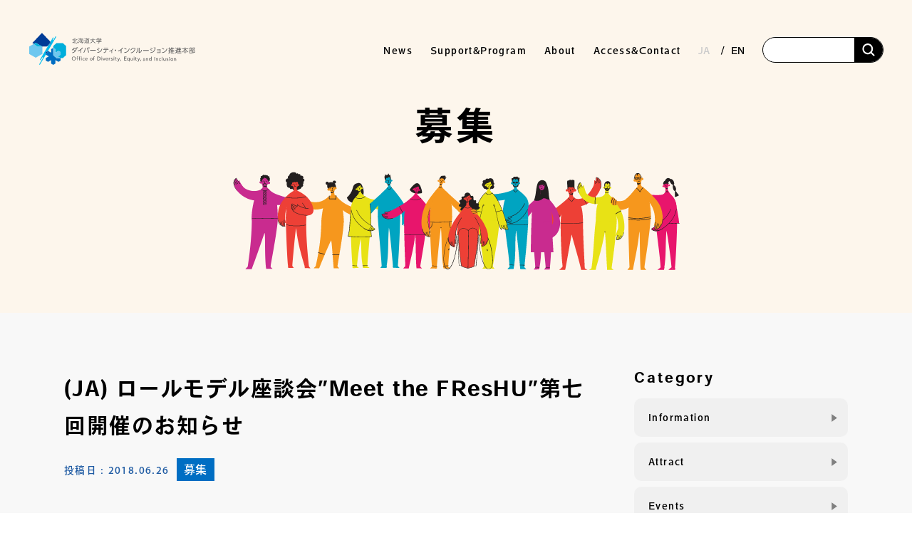

--- FILE ---
content_type: text/html; charset=UTF-8
request_url: https://www.dei.hokudai.ac.jp/en/archives/8042/
body_size: 14897
content:
<!DOCTYPE html>
<html lang="ja">

<head profile="http://gmpg.org/xfn/11">
	<!-- Global site tag (gtag.js) - Google Analytics -->
	<script async src="https://www.googletagmanager.com/gtag/js?id=G-JF0CLC8Y9M"></script>
	<script>
		window.dataLayer = window.dataLayer || [];

		function gtag() {
			dataLayer.push(arguments);
		}
		gtag('js', new Date());

		gtag('config', 'G-JF0CLC8Y9M');
	</script>
	<meta name="viewport" content="width=device-width, initial-scale=1">
	<meta http-equiv="Content-Type" content="text/html; charset=utf-8" />
	<meta http-equiv="Content-Style-Type" content="text/css" />
	<meta http-equiv="Content-Script-Type" content="text/js" />

	<link rel="icon" type="image/png" href="https://www.dei.hokudai.ac.jp/wp-content/themes/DEI2.8/img/favicon.ico">
	<link rel="preload" as="font">

	<!-- var 1.0 css -->
	<link rel="stylesheet" media="all" href="https://www.dei.hokudai.ac.jp/wp-content/themes/DEI2.8/css/common_advance.css">

	<!-- ↓↓↓↓ 2.0 add ↓↓↓↓ -->
	<!-- JQuery -->
	<script src="https://code.jquery.com/jquery-3.4.1.min.js" integrity="sha256-CSXorXvZcTkaix6Yvo6HppcZGetbYMGWSFlBw8HfCJo="  crossorigin="anonymous"></script>
	<!-- UIkit CSS -->
	<link rel="stylesheet" href="https://cdn.jsdelivr.net/npm/uikit@3.21.16/dist/css/uikit.min.css" />
	<!-- uikit .js -->
	<script src="https://cdn.jsdelivr.net/npm/uikit@3.21.16/dist/js/uikit.min.js"></script>
	<script src="https://cdn.jsdelivr.net/npm/uikit@3.21.16/dist/js/uikit-icons.min.js"></script>
	<!-- reset CSS -->
	<link rel="stylesheet" media="all" href="https://www.dei.hokudai.ac.jp/wp-content/themes/DEI2.8/css/common/destyle.css">
	<!-- Google font -->
	<link rel="preconnect" href="https://fonts.googleapis.com">
	<link rel="preconnect" href="https://fonts.gstatic.com" crossorigin>
	<link href="https://fonts.googleapis.com/css2?family=Anton&family=BIZ+UDPMincho&family=Noto+Sans+JP:wght@100;300;400;500;700;900&family=Oswald:wght@700&family=Yantramanav:wght@500;700&family=Noto+Sans+JP:wght@100;300;400;500;700;900&family=Mohave:wght@400;500;700&?family=Yuji+Syuku&display=swap" rel="stylesheet">
	<!-- Material Icons -->
	<link href="https://fonts.googleapis.com/css?family=Material+Icons|Material+Icons+Outlined|Material+Icons+Round|Material+Icons+Sharp|Material+Icons+Two+Tone" rel="stylesheet">
	<!-- adobe font -->
	<script>
		(function(d) {
			var config = {
			kitId: 'otj1pne',
			scriptTimeout: 3000,
			async: true
			},
			h=d.documentElement,t=setTimeout(function(){h.className=h.className.replace(/\bwf-loading\b/g,"")+" wf-inactive";},config.scriptTimeout),tk=d.createElement("script"),f=false,s=d.getElementsByTagName("script")[0],a;h.className+=" wf-loading";tk.src='https://use.typekit.net/'+config.kitId+'.js';tk.async=true;tk.onload=tk.onreadystatechange=function(){a=this.readyState;if(f||a&&a!="complete"&&a!="loaded")return;f=true;clearTimeout(t);try{Typekit.load(config)}catch(e){}};s.parentNode.insertBefore(tk,s)
		})(document);
	</script>
	<script src="https://www.dei.hokudai.ac.jp/wp-content/themes/DEI2.8/js/font_loader.js"></script>
	<link rel="stylesheet" media="all" href="https://www.dei.hokudai.ac.jp/wp-content/themes/DEI2.8/css/common/common.css">
	<!-- font awesome -->
	<script src="https://kit.fontawesome.com/3821902e31.js" crossorigin="anonymous"></script>
	<!-- ↑↑↑↑ 2.0 add ↑↑↑↑ -->

	<script>
		/*! loadCSS. [c]2017 Filament Group, Inc. MIT License */ ! function(t) {
			"use strict";
			t.loadCSS || (t.loadCSS = function() {});
			var e = loadCSS.relpreload = {};
			if (e.support = function() {
					var e;
					try {
						e = t.document.createElement("link").relList.supports("preload")
					} catch (a) {
						e = !1
					}
					return function() {
						return e
					}
				}(), e.bindMediaToggle = function(t) {
					function e() {
						t.media = a
					}
					var a = t.media || "all";
					t.addEventListener ? t.addEventListener("load", e) : t.attachEvent && t.attachEvent("onload", e), setTimeout(function() {
						t.rel = "stylesheet", t.media = "only x"
					}), setTimeout(e, 3e3)
				}, e.poly = function() {
					if (!e.support())
						for (var a = t.document.getElementsByTagName("link"), n = 0; n < a.length; n++) {
							var o = a[n];
							"preload" !== o.rel || "style" !== o.getAttribute("as") || o.getAttribute("data-loadcss") || (o.setAttribute("data-loadcss", !0), e.bindMediaToggle(o))
						}
				}, !e.support()) {
				e.poly();
				var a = t.setInterval(e.poly, 500);
				t.addEventListener ? t.addEventListener("load", function() {
					e.poly(), t.clearInterval(a)
				}) : t.attachEvent && t.attachEvent("onload", function() {
					e.poly(), t.clearInterval(a)
				})
			}
			"undefined" != typeof exports ? exports.loadCSS = loadCSS : t.loadCSS = loadCSS
		}("undefined" != typeof global ? global : this);
	</script>

			<link rel="stylesheet" media="all" href="https://www.dei.hokudai.ac.jp/wp-content/themes/DEI2.8/css/common/lower.css">
		<title>(JA) ロールモデル座談会”Meet the FResHU”第七回開催のお知らせ | Office of Diversity, Equity, and Inclusion</title>
	

	<!-- wordpress管理バーの位置調整(ログイン時のみ表示) -->
	
		<meta name='robots' content='index, follow, max-image-preview:large, max-snippet:-1, max-video-preview:-1' />

	<!-- This site is optimized with the Yoast SEO plugin v26.7 - https://yoast.com/wordpress/plugins/seo/ -->
	<link rel="canonical" href="https://www.dei.hokudai.ac.jp/archives/8042/" />
	<meta property="og:locale" content="en_US" />
	<meta property="og:type" content="article" />
	<meta property="og:title" content="(JA) ロールモデル座談会”Meet the FResHU”第七回開催のお知らせ | Office of Diversity, Equity, and Inclusion" />
	<meta property="og:description" content="Sorry, this entry is only available in JA." />
	<meta property="og:url" content="https://www.dei.hokudai.ac.jp/archives/8042/" />
	<meta property="og:site_name" content="Office of Diversity, Equity, and Inclusion" />
	<meta property="article:publisher" content="https://www.facebook.com/hokudai.dei" />
	<meta property="article:published_time" content="2018-06-26T05:52:15+00:00" />
	<meta property="article:modified_time" content="2020-04-07T01:43:13+00:00" />
	<meta property="og:image" content="https://www.dei.hokudai.ac.jp/wp-content/uploads/2018/06/fda64f91c9dfaeae07e6080a1c8d1406-300x400.jpg" />
	<meta name="author" content="webmaster" />
	<meta name="twitter:card" content="summary_large_image" />
	<meta name="twitter:label1" content="Written by" />
	<meta name="twitter:data1" content="webmaster" />
	<script type="application/ld+json" class="yoast-schema-graph">{"@context":"https://schema.org","@graph":[{"@type":"Article","@id":"https://www.dei.hokudai.ac.jp/archives/8042/#article","isPartOf":{"@id":"https://www.dei.hokudai.ac.jp/archives/8042/"},"author":{"name":"webmaster","@id":"https://www.dei.hokudai.ac.jp/#/schema/person/35197528fe839e7548cbbf67095500fe"},"headline":"(JA) ロールモデル座談会”Meet the FResHU”第七回開催のお知らせ","datePublished":"2018-06-26T05:52:15+00:00","dateModified":"2020-04-07T01:43:13+00:00","mainEntityOfPage":{"@id":"https://www.dei.hokudai.ac.jp/archives/8042/"},"wordCount":12,"publisher":{"@id":"https://www.dei.hokudai.ac.jp/#organization"},"articleSection":["募集","Events"],"inLanguage":"en-US"},{"@type":"WebPage","@id":"https://www.dei.hokudai.ac.jp/archives/8042/","url":"https://www.dei.hokudai.ac.jp/archives/8042/","name":"(JA) ロールモデル座談会”Meet the FResHU”第七回開催のお知らせ | Office of Diversity, Equity, and Inclusion","isPartOf":{"@id":"https://www.dei.hokudai.ac.jp/#website"},"datePublished":"2018-06-26T05:52:15+00:00","dateModified":"2020-04-07T01:43:13+00:00","breadcrumb":{"@id":"https://www.dei.hokudai.ac.jp/archives/8042/#breadcrumb"},"inLanguage":"en-US","potentialAction":[{"@type":"ReadAction","target":["https://www.dei.hokudai.ac.jp/archives/8042/"]}]},{"@type":"BreadcrumbList","@id":"https://www.dei.hokudai.ac.jp/archives/8042/#breadcrumb","itemListElement":[{"@type":"ListItem","position":1,"name":"ホーム","item":"https://www.dei.hokudai.ac.jp/"},{"@type":"ListItem","position":2,"name":"ロールモデル座談会”Meet the FResHU”第七回開催のお知らせ"}]},{"@type":"WebSite","@id":"https://www.dei.hokudai.ac.jp/#website","url":"https://www.dei.hokudai.ac.jp/","name":"Office of Diversity, Equity, and Inclusion","description":"Office of Diversity, Equity, and Inclusion - Hokkaido University","publisher":{"@id":"https://www.dei.hokudai.ac.jp/#organization"},"potentialAction":[{"@type":"SearchAction","target":{"@type":"EntryPoint","urlTemplate":"https://www.dei.hokudai.ac.jp/?s={search_term_string}"},"query-input":{"@type":"PropertyValueSpecification","valueRequired":true,"valueName":"search_term_string"}}],"inLanguage":"en-US"},{"@type":"Organization","@id":"https://www.dei.hokudai.ac.jp/#organization","name":"北海道大学　ダイバーシティ・インクルージョン推進本部","url":"https://www.dei.hokudai.ac.jp/","logo":{"@type":"ImageObject","inLanguage":"en-US","@id":"https://www.dei.hokudai.ac.jp/#/schema/logo/image/","url":"https://reed.synfoster.hokudai.ac.jp/wp-content/uploads/2022/04/cropped-favicon.png","contentUrl":"https://reed.synfoster.hokudai.ac.jp/wp-content/uploads/2022/04/cropped-favicon.png","width":512,"height":512,"caption":"北海道大学　ダイバーシティ・インクルージョン推進本部"},"image":{"@id":"https://www.dei.hokudai.ac.jp/#/schema/logo/image/"},"sameAs":["https://www.facebook.com/hokudai.dei"]},{"@type":"Person","@id":"https://www.dei.hokudai.ac.jp/#/schema/person/35197528fe839e7548cbbf67095500fe","name":"webmaster","image":{"@type":"ImageObject","inLanguage":"en-US","@id":"https://www.dei.hokudai.ac.jp/#/schema/person/image/","url":"https://secure.gravatar.com/avatar/31481eadddfaf971f14b1f6888a45ea92ab16ca60191c50375df5ea4e59b5da3?s=96&d=mm&r=g","contentUrl":"https://secure.gravatar.com/avatar/31481eadddfaf971f14b1f6888a45ea92ab16ca60191c50375df5ea4e59b5da3?s=96&d=mm&r=g","caption":"webmaster"}}]}</script>
	<!-- / Yoast SEO plugin. -->


<link rel='dns-prefetch' href='//static.addtoany.com' />
<style id='wp-img-auto-sizes-contain-inline-css' type='text/css'>
img:is([sizes=auto i],[sizes^="auto," i]){contain-intrinsic-size:3000px 1500px}
/*# sourceURL=wp-img-auto-sizes-contain-inline-css */
</style>
<link rel='stylesheet' id='mci-footnotes-jquery-tooltips-pagelayout-none-css' href='https://www.dei.hokudai.ac.jp/wp-content/plugins/footnotes/css/footnotes-jqttbrpl0.min.css?ver=2.7.3' type='text/css' media='all' />
<style id='wp-emoji-styles-inline-css' type='text/css'>

	img.wp-smiley, img.emoji {
		display: inline !important;
		border: none !important;
		box-shadow: none !important;
		height: 1em !important;
		width: 1em !important;
		margin: 0 0.07em !important;
		vertical-align: -0.1em !important;
		background: none !important;
		padding: 0 !important;
	}
/*# sourceURL=wp-emoji-styles-inline-css */
</style>
<style id='wp-block-library-inline-css' type='text/css'>
:root{--wp-block-synced-color:#7a00df;--wp-block-synced-color--rgb:122,0,223;--wp-bound-block-color:var(--wp-block-synced-color);--wp-editor-canvas-background:#ddd;--wp-admin-theme-color:#007cba;--wp-admin-theme-color--rgb:0,124,186;--wp-admin-theme-color-darker-10:#006ba1;--wp-admin-theme-color-darker-10--rgb:0,107,160.5;--wp-admin-theme-color-darker-20:#005a87;--wp-admin-theme-color-darker-20--rgb:0,90,135;--wp-admin-border-width-focus:2px}@media (min-resolution:192dpi){:root{--wp-admin-border-width-focus:1.5px}}.wp-element-button{cursor:pointer}:root .has-very-light-gray-background-color{background-color:#eee}:root .has-very-dark-gray-background-color{background-color:#313131}:root .has-very-light-gray-color{color:#eee}:root .has-very-dark-gray-color{color:#313131}:root .has-vivid-green-cyan-to-vivid-cyan-blue-gradient-background{background:linear-gradient(135deg,#00d084,#0693e3)}:root .has-purple-crush-gradient-background{background:linear-gradient(135deg,#34e2e4,#4721fb 50%,#ab1dfe)}:root .has-hazy-dawn-gradient-background{background:linear-gradient(135deg,#faaca8,#dad0ec)}:root .has-subdued-olive-gradient-background{background:linear-gradient(135deg,#fafae1,#67a671)}:root .has-atomic-cream-gradient-background{background:linear-gradient(135deg,#fdd79a,#004a59)}:root .has-nightshade-gradient-background{background:linear-gradient(135deg,#330968,#31cdcf)}:root .has-midnight-gradient-background{background:linear-gradient(135deg,#020381,#2874fc)}:root{--wp--preset--font-size--normal:16px;--wp--preset--font-size--huge:42px}.has-regular-font-size{font-size:1em}.has-larger-font-size{font-size:2.625em}.has-normal-font-size{font-size:var(--wp--preset--font-size--normal)}.has-huge-font-size{font-size:var(--wp--preset--font-size--huge)}.has-text-align-center{text-align:center}.has-text-align-left{text-align:left}.has-text-align-right{text-align:right}.has-fit-text{white-space:nowrap!important}#end-resizable-editor-section{display:none}.aligncenter{clear:both}.items-justified-left{justify-content:flex-start}.items-justified-center{justify-content:center}.items-justified-right{justify-content:flex-end}.items-justified-space-between{justify-content:space-between}.screen-reader-text{border:0;clip-path:inset(50%);height:1px;margin:-1px;overflow:hidden;padding:0;position:absolute;width:1px;word-wrap:normal!important}.screen-reader-text:focus{background-color:#ddd;clip-path:none;color:#444;display:block;font-size:1em;height:auto;left:5px;line-height:normal;padding:15px 23px 14px;text-decoration:none;top:5px;width:auto;z-index:100000}html :where(.has-border-color){border-style:solid}html :where([style*=border-top-color]){border-top-style:solid}html :where([style*=border-right-color]){border-right-style:solid}html :where([style*=border-bottom-color]){border-bottom-style:solid}html :where([style*=border-left-color]){border-left-style:solid}html :where([style*=border-width]){border-style:solid}html :where([style*=border-top-width]){border-top-style:solid}html :where([style*=border-right-width]){border-right-style:solid}html :where([style*=border-bottom-width]){border-bottom-style:solid}html :where([style*=border-left-width]){border-left-style:solid}html :where(img[class*=wp-image-]){height:auto;max-width:100%}:where(figure){margin:0 0 1em}html :where(.is-position-sticky){--wp-admin--admin-bar--position-offset:var(--wp-admin--admin-bar--height,0px)}@media screen and (max-width:600px){html :where(.is-position-sticky){--wp-admin--admin-bar--position-offset:0px}}

/*# sourceURL=wp-block-library-inline-css */
</style><style id='global-styles-inline-css' type='text/css'>
:root{--wp--preset--aspect-ratio--square: 1;--wp--preset--aspect-ratio--4-3: 4/3;--wp--preset--aspect-ratio--3-4: 3/4;--wp--preset--aspect-ratio--3-2: 3/2;--wp--preset--aspect-ratio--2-3: 2/3;--wp--preset--aspect-ratio--16-9: 16/9;--wp--preset--aspect-ratio--9-16: 9/16;--wp--preset--color--black: #000000;--wp--preset--color--cyan-bluish-gray: #abb8c3;--wp--preset--color--white: #ffffff;--wp--preset--color--pale-pink: #f78da7;--wp--preset--color--vivid-red: #cf2e2e;--wp--preset--color--luminous-vivid-orange: #ff6900;--wp--preset--color--luminous-vivid-amber: #fcb900;--wp--preset--color--light-green-cyan: #7bdcb5;--wp--preset--color--vivid-green-cyan: #00d084;--wp--preset--color--pale-cyan-blue: #8ed1fc;--wp--preset--color--vivid-cyan-blue: #0693e3;--wp--preset--color--vivid-purple: #9b51e0;--wp--preset--gradient--vivid-cyan-blue-to-vivid-purple: linear-gradient(135deg,rgb(6,147,227) 0%,rgb(155,81,224) 100%);--wp--preset--gradient--light-green-cyan-to-vivid-green-cyan: linear-gradient(135deg,rgb(122,220,180) 0%,rgb(0,208,130) 100%);--wp--preset--gradient--luminous-vivid-amber-to-luminous-vivid-orange: linear-gradient(135deg,rgb(252,185,0) 0%,rgb(255,105,0) 100%);--wp--preset--gradient--luminous-vivid-orange-to-vivid-red: linear-gradient(135deg,rgb(255,105,0) 0%,rgb(207,46,46) 100%);--wp--preset--gradient--very-light-gray-to-cyan-bluish-gray: linear-gradient(135deg,rgb(238,238,238) 0%,rgb(169,184,195) 100%);--wp--preset--gradient--cool-to-warm-spectrum: linear-gradient(135deg,rgb(74,234,220) 0%,rgb(151,120,209) 20%,rgb(207,42,186) 40%,rgb(238,44,130) 60%,rgb(251,105,98) 80%,rgb(254,248,76) 100%);--wp--preset--gradient--blush-light-purple: linear-gradient(135deg,rgb(255,206,236) 0%,rgb(152,150,240) 100%);--wp--preset--gradient--blush-bordeaux: linear-gradient(135deg,rgb(254,205,165) 0%,rgb(254,45,45) 50%,rgb(107,0,62) 100%);--wp--preset--gradient--luminous-dusk: linear-gradient(135deg,rgb(255,203,112) 0%,rgb(199,81,192) 50%,rgb(65,88,208) 100%);--wp--preset--gradient--pale-ocean: linear-gradient(135deg,rgb(255,245,203) 0%,rgb(182,227,212) 50%,rgb(51,167,181) 100%);--wp--preset--gradient--electric-grass: linear-gradient(135deg,rgb(202,248,128) 0%,rgb(113,206,126) 100%);--wp--preset--gradient--midnight: linear-gradient(135deg,rgb(2,3,129) 0%,rgb(40,116,252) 100%);--wp--preset--font-size--small: 13px;--wp--preset--font-size--medium: 20px;--wp--preset--font-size--large: 36px;--wp--preset--font-size--x-large: 42px;--wp--preset--spacing--20: 0.44rem;--wp--preset--spacing--30: 0.67rem;--wp--preset--spacing--40: 1rem;--wp--preset--spacing--50: 1.5rem;--wp--preset--spacing--60: 2.25rem;--wp--preset--spacing--70: 3.38rem;--wp--preset--spacing--80: 5.06rem;--wp--preset--shadow--natural: 6px 6px 9px rgba(0, 0, 0, 0.2);--wp--preset--shadow--deep: 12px 12px 50px rgba(0, 0, 0, 0.4);--wp--preset--shadow--sharp: 6px 6px 0px rgba(0, 0, 0, 0.2);--wp--preset--shadow--outlined: 6px 6px 0px -3px rgb(255, 255, 255), 6px 6px rgb(0, 0, 0);--wp--preset--shadow--crisp: 6px 6px 0px rgb(0, 0, 0);}:where(.is-layout-flex){gap: 0.5em;}:where(.is-layout-grid){gap: 0.5em;}body .is-layout-flex{display: flex;}.is-layout-flex{flex-wrap: wrap;align-items: center;}.is-layout-flex > :is(*, div){margin: 0;}body .is-layout-grid{display: grid;}.is-layout-grid > :is(*, div){margin: 0;}:where(.wp-block-columns.is-layout-flex){gap: 2em;}:where(.wp-block-columns.is-layout-grid){gap: 2em;}:where(.wp-block-post-template.is-layout-flex){gap: 1.25em;}:where(.wp-block-post-template.is-layout-grid){gap: 1.25em;}.has-black-color{color: var(--wp--preset--color--black) !important;}.has-cyan-bluish-gray-color{color: var(--wp--preset--color--cyan-bluish-gray) !important;}.has-white-color{color: var(--wp--preset--color--white) !important;}.has-pale-pink-color{color: var(--wp--preset--color--pale-pink) !important;}.has-vivid-red-color{color: var(--wp--preset--color--vivid-red) !important;}.has-luminous-vivid-orange-color{color: var(--wp--preset--color--luminous-vivid-orange) !important;}.has-luminous-vivid-amber-color{color: var(--wp--preset--color--luminous-vivid-amber) !important;}.has-light-green-cyan-color{color: var(--wp--preset--color--light-green-cyan) !important;}.has-vivid-green-cyan-color{color: var(--wp--preset--color--vivid-green-cyan) !important;}.has-pale-cyan-blue-color{color: var(--wp--preset--color--pale-cyan-blue) !important;}.has-vivid-cyan-blue-color{color: var(--wp--preset--color--vivid-cyan-blue) !important;}.has-vivid-purple-color{color: var(--wp--preset--color--vivid-purple) !important;}.has-black-background-color{background-color: var(--wp--preset--color--black) !important;}.has-cyan-bluish-gray-background-color{background-color: var(--wp--preset--color--cyan-bluish-gray) !important;}.has-white-background-color{background-color: var(--wp--preset--color--white) !important;}.has-pale-pink-background-color{background-color: var(--wp--preset--color--pale-pink) !important;}.has-vivid-red-background-color{background-color: var(--wp--preset--color--vivid-red) !important;}.has-luminous-vivid-orange-background-color{background-color: var(--wp--preset--color--luminous-vivid-orange) !important;}.has-luminous-vivid-amber-background-color{background-color: var(--wp--preset--color--luminous-vivid-amber) !important;}.has-light-green-cyan-background-color{background-color: var(--wp--preset--color--light-green-cyan) !important;}.has-vivid-green-cyan-background-color{background-color: var(--wp--preset--color--vivid-green-cyan) !important;}.has-pale-cyan-blue-background-color{background-color: var(--wp--preset--color--pale-cyan-blue) !important;}.has-vivid-cyan-blue-background-color{background-color: var(--wp--preset--color--vivid-cyan-blue) !important;}.has-vivid-purple-background-color{background-color: var(--wp--preset--color--vivid-purple) !important;}.has-black-border-color{border-color: var(--wp--preset--color--black) !important;}.has-cyan-bluish-gray-border-color{border-color: var(--wp--preset--color--cyan-bluish-gray) !important;}.has-white-border-color{border-color: var(--wp--preset--color--white) !important;}.has-pale-pink-border-color{border-color: var(--wp--preset--color--pale-pink) !important;}.has-vivid-red-border-color{border-color: var(--wp--preset--color--vivid-red) !important;}.has-luminous-vivid-orange-border-color{border-color: var(--wp--preset--color--luminous-vivid-orange) !important;}.has-luminous-vivid-amber-border-color{border-color: var(--wp--preset--color--luminous-vivid-amber) !important;}.has-light-green-cyan-border-color{border-color: var(--wp--preset--color--light-green-cyan) !important;}.has-vivid-green-cyan-border-color{border-color: var(--wp--preset--color--vivid-green-cyan) !important;}.has-pale-cyan-blue-border-color{border-color: var(--wp--preset--color--pale-cyan-blue) !important;}.has-vivid-cyan-blue-border-color{border-color: var(--wp--preset--color--vivid-cyan-blue) !important;}.has-vivid-purple-border-color{border-color: var(--wp--preset--color--vivid-purple) !important;}.has-vivid-cyan-blue-to-vivid-purple-gradient-background{background: var(--wp--preset--gradient--vivid-cyan-blue-to-vivid-purple) !important;}.has-light-green-cyan-to-vivid-green-cyan-gradient-background{background: var(--wp--preset--gradient--light-green-cyan-to-vivid-green-cyan) !important;}.has-luminous-vivid-amber-to-luminous-vivid-orange-gradient-background{background: var(--wp--preset--gradient--luminous-vivid-amber-to-luminous-vivid-orange) !important;}.has-luminous-vivid-orange-to-vivid-red-gradient-background{background: var(--wp--preset--gradient--luminous-vivid-orange-to-vivid-red) !important;}.has-very-light-gray-to-cyan-bluish-gray-gradient-background{background: var(--wp--preset--gradient--very-light-gray-to-cyan-bluish-gray) !important;}.has-cool-to-warm-spectrum-gradient-background{background: var(--wp--preset--gradient--cool-to-warm-spectrum) !important;}.has-blush-light-purple-gradient-background{background: var(--wp--preset--gradient--blush-light-purple) !important;}.has-blush-bordeaux-gradient-background{background: var(--wp--preset--gradient--blush-bordeaux) !important;}.has-luminous-dusk-gradient-background{background: var(--wp--preset--gradient--luminous-dusk) !important;}.has-pale-ocean-gradient-background{background: var(--wp--preset--gradient--pale-ocean) !important;}.has-electric-grass-gradient-background{background: var(--wp--preset--gradient--electric-grass) !important;}.has-midnight-gradient-background{background: var(--wp--preset--gradient--midnight) !important;}.has-small-font-size{font-size: var(--wp--preset--font-size--small) !important;}.has-medium-font-size{font-size: var(--wp--preset--font-size--medium) !important;}.has-large-font-size{font-size: var(--wp--preset--font-size--large) !important;}.has-x-large-font-size{font-size: var(--wp--preset--font-size--x-large) !important;}
/*# sourceURL=global-styles-inline-css */
</style>

<style id='classic-theme-styles-inline-css' type='text/css'>
/*! This file is auto-generated */
.wp-block-button__link{color:#fff;background-color:#32373c;border-radius:9999px;box-shadow:none;text-decoration:none;padding:calc(.667em + 2px) calc(1.333em + 2px);font-size:1.125em}.wp-block-file__button{background:#32373c;color:#fff;text-decoration:none}
/*# sourceURL=/wp-includes/css/classic-themes.min.css */
</style>
<link rel='stylesheet' id='contact-form-7-css' href='https://www.dei.hokudai.ac.jp/wp-content/plugins/contact-form-7/includes/css/styles.css?ver=6.1.4' type='text/css' media='all' />
<link rel='stylesheet' id='responsive-lightbox-swipebox-css' href='https://www.dei.hokudai.ac.jp/wp-content/plugins/responsive-lightbox/assets/swipebox/swipebox.min.css?ver=1.5.2' type='text/css' media='all' />
<link rel='stylesheet' id='addtoany-css' href='https://www.dei.hokudai.ac.jp/wp-content/plugins/add-to-any/addtoany.min.css?ver=1.16' type='text/css' media='all' />
<style id='addtoany-inline-css' type='text/css'>
.addtoany_content {
	margin-top:60px;
}
/*# sourceURL=addtoany-inline-css */
</style>
<script type="text/javascript" src="https://www.dei.hokudai.ac.jp/wp-content/plugins/footnotes/js/jquery.tools.min.js?ver=1.2.7.redacted.2" id="mci-footnotes-jquery-tools-js"></script>
<script type="text/javascript" id="addtoany-core-js-before">
/* <![CDATA[ */
window.a2a_config=window.a2a_config||{};a2a_config.callbacks=[];a2a_config.overlays=[];a2a_config.templates={};

//# sourceURL=addtoany-core-js-before
/* ]]> */
</script>
<script type="text/javascript" defer src="https://static.addtoany.com/menu/page.js" id="addtoany-core-js"></script>
<link rel="https://api.w.org/" href="https://www.dei.hokudai.ac.jp/en/wp-json/" /><link rel="alternate" title="JSON" type="application/json" href="https://www.dei.hokudai.ac.jp/en/wp-json/wp/v2/posts/8042" /><link rel='shortlink' href='https://www.dei.hokudai.ac.jp/en/?p=8042' />
<style type="text/css">
.qtranxs_flag_ja {background-image: url(https://www.dei.hokudai.ac.jp/wp-content/plugins/qtranslate-xt-3.8.0/flags/jp.png); background-repeat: no-repeat;}
.qtranxs_flag_en {background-image: url(https://www.dei.hokudai.ac.jp/wp-content/plugins/qtranslate-xt-3.8.0/flags/gb.png); background-repeat: no-repeat;}
</style>
<link hreflang="ja" href="https://www.dei.hokudai.ac.jp/ja/archives/8042/" rel="alternate" />
<link hreflang="en" href="https://www.dei.hokudai.ac.jp/en/archives/8042/" rel="alternate" />
<link hreflang="x-default" href="https://www.dei.hokudai.ac.jp/archives/8042/" rel="alternate" />
<meta name="generator" content="qTranslate-XT 3.8.0" />
<link rel="icon" href="https://www.dei.hokudai.ac.jp/wp-content/uploads/2022/04/cropped-favicon-32x32.png" sizes="32x32" />
<link rel="icon" href="https://www.dei.hokudai.ac.jp/wp-content/uploads/2022/04/cropped-favicon-192x192.png" sizes="192x192" />
<link rel="apple-touch-icon" href="https://www.dei.hokudai.ac.jp/wp-content/uploads/2022/04/cropped-favicon-180x180.png" />
<meta name="msapplication-TileImage" content="https://www.dei.hokudai.ac.jp/wp-content/uploads/2022/04/cropped-favicon-270x270.png" />

<style type="text/css" media="all">
.footnotes_reference_container {margin-top: 24px !important; margin-bottom: 0px !important;}
.footnote_container_prepare > p {border-bottom: 1px solid #aaaaaa !important;}
.footnote_tooltip { font-size: 13.0px !important; color: #000000 !important; background-color: #ffffff !important; border-width: 1px !important; border-style: solid !important; border-color: #cccc99 !important; -webkit-box-shadow: 2px 2px 11px #666666; -moz-box-shadow: 2px 2px 11px #666666; box-shadow: 2px 2px 11px #666666; max-width: 450px !important;}

.footnote_referrer {
  color: #686868;
}

.footnote_plugin_text {
  font-size: 1.4rem;
  color: #3b3b3b;
}
</style>

	<!-- customCSS -->
	</head>

<body>
	<!-- facebook -->
	<div id="fb-root"></div>
	<script async defer crossorigin="anonymous" src="https://connect.facebook.net/ja_JP/sdk.js#xfbml=1&version=v16.0" nonce="00k1O03K"></script>

	<!-- header -->
	<header id="header">
		<div class="header_wrap">
			<!-- ヘッダーロゴ -->
			<div class="header_logo">
				<a href="https://www.dei.hokudai.ac.jp/en/">
					<img src="https://www.dei.hokudai.ac.jp/wp-content/themes/DEI2.8/img/common/header_logo.svg" alt="ロゴ画像">
				</a>
			</div>
			<!-- ハンバーガー用ボタン -->
			<div class="openbtn1">
				<span></span>
				<span></span>
				<span></span>
			</div>
			<nav class="sp_blk" id="g-nav">
				<div id="g-nav-list">
					<ul>
						<li>
							<a href="https://www.dei.hokudai.ac.jp/en/">TOP</a>
						</li>
						<li class="has-children">
							<a href="https://www.dei.hokudai.ac.jp/en/news">News</a>
							<div class="accordion_icon"><span></span></div>
							<div class="child_menuSP">
								<div class="menu-gnavi_news-container"><ul id="menu-gnavi_news" class="menu"><li id="menu-item-15926" class="menu-item menu-item-type-taxonomy menu-item-object-category current-post-ancestor current-menu-parent current-post-parent menu-item-15926"><a href="https://www.dei.hokudai.ac.jp/en/category/attract/">Attract</a></li>
<li id="menu-item-15927" class="menu-item menu-item-type-taxonomy menu-item-object-category current-post-ancestor current-menu-parent current-post-parent menu-item-15927"><a href="https://www.dei.hokudai.ac.jp/en/category/events/">Events</a></li>
<li id="menu-item-15928" class="menu-item menu-item-type-taxonomy menu-item-object-category menu-item-15928"><a href="https://www.dei.hokudai.ac.jp/en/category/report/">Report</a></li>
<li id="menu-item-15925" class="menu-item menu-item-type-taxonomy menu-item-object-category menu-item-15925"><a href="https://www.dei.hokudai.ac.jp/en/category/information/">Information</a></li>
</ul></div>							</div>
						</li>
						<li class="has-children">
							<a href="https://www.dei.hokudai.ac.jp/en/sup-program/">Support&Program</a>
							<div class="accordion_icon"><span></span></div>
							<div class="child_menuSP">
															</div>
						</li>
						<li class="has-children">
							<a href="https://www.dei.hokudai.ac.jp/en/about/">About							</a>
							<div class="accordion_icon"><span></span></div>
							<div class="child_menuSP">
								<div class="menu-gnavi_about-container"><ul id="menu-gnavi_about" class="menu"><li id="menu-item-15936" class="menu-item menu-item-type-post_type menu-item-object-page menu-item-15936"><a href="https://www.dei.hokudai.ac.jp/en/about/staff/">Staff</a></li>
<li id="menu-item-15935" class="menu-item menu-item-type-post_type menu-item-object-page menu-item-15935"><a href="https://www.dei.hokudai.ac.jp/en/about/philosophy/">Purpose and Philosophy</a></li>
<li id="menu-item-15939" class="menu-item menu-item-type-post_type menu-item-object-page menu-item-15939"><a href="https://www.dei.hokudai.ac.jp/en/about/logo/">About  Logo</a></li>
<li id="menu-item-15937" class="menu-item menu-item-type-post_type menu-item-object-page menu-item-15937"><a href="https://www.dei.hokudai.ac.jp/en/about/access/">Access</a></li>
</ul></div>							</div>
						</li>
						<li>
							<a href="https://www.dei.hokudai.ac.jp/en/access/">Access&Contact</a>
						</li>
						<li class="nav_language">
<ul class="language-chooser language-chooser-text qtranxs_language_chooser" id="qtranslate-chooser">
<li class="lang-ja"><a href="https://www.dei.hokudai.ac.jp/ja/archives/8042/" hreflang="ja" title="JA (ja)" class="qtranxs_text qtranxs_text_ja"><span>JA</span></a></li>
<li class="lang-en active"><a href="https://www.dei.hokudai.ac.jp/en/archives/8042/" hreflang="en" title="EN (en)" class="qtranxs_text qtranxs_text_en"><span>EN</span></a></li>
</ul><div class="qtranxs_widget_end"></div>
</li>
						<li class="nav_search">
							<form method="get" class="search_container" id="searchform" action="https://www.dei.hokudai.ac.jp/en/">
								<label class="hidden" for="s">検索</label>
								<input type="text" value="" name="s" size="25" />
								<input type="image" src="https://www.dei.hokudai.ac.jp/wp-content/themes/DEI2.8/img/common/search_icon.svg" alt="検索" form="searchform" />
							</form>
						</li>
					</ul>
				</div>
			</nav>


			<nav class="pc_blk">
				<ul class="navul_pc">

					<li class="has-children">
						<a href="https://www.dei.hokudai.ac.jp/en/news">
							<span class="hover_action">News</span>
						</a>
						<span class="hover_area"></span>
						<div class="act_wrap">
							<div class="sub-menu">
								<div class="menu_head">
									<h3 class="h3_menu-head">News</h3>
								</div>
								<div class="menu-gnavi_news-container"><ul id="menu-gnavi_news-1" class="menu"><li class="menu-item menu-item-type-taxonomy menu-item-object-category current-post-ancestor current-menu-parent current-post-parent menu-item-15926"><a href="https://www.dei.hokudai.ac.jp/en/category/attract/">Attract</a></li>
<li class="menu-item menu-item-type-taxonomy menu-item-object-category current-post-ancestor current-menu-parent current-post-parent menu-item-15927"><a href="https://www.dei.hokudai.ac.jp/en/category/events/">Events</a></li>
<li class="menu-item menu-item-type-taxonomy menu-item-object-category menu-item-15928"><a href="https://www.dei.hokudai.ac.jp/en/category/report/">Report</a></li>
<li class="menu-item menu-item-type-taxonomy menu-item-object-category menu-item-15925"><a href="https://www.dei.hokudai.ac.jp/en/category/information/">Information</a></li>
</ul></div>							</div>
						</div>
					</li>

					<li class="has-children">
						<a class="hover_action" href="https://www.dei.hokudai.ac.jp/en/sup-program/">
							<span class="hover_action">Support&Program</span>
						</a>
						<span class="hover_area"></span>
						<div class="act_wrap">
							<div class="sub-menu">
								<div class="menu_head">
									<h3 class="h3_menu-head">Support&Program</h3>
								</div>
															</div>
						</div>
					</li>

					<li class="has-children">
						<a class="hover_action" href="https://www.dei.hokudai.ac.jp/en/about/">
							<span class="hover_action">About</span>
						</a>
						<span class="hover_area"></span>
						<div class="act_wrap">
							<div class="sub-menu">
								<div class="menu_head">
									<h3 class="h3_menu-head">About</h3>
								</div>
								<div class="menu-gnavi_about-container"><ul id="menu-gnavi_about-1" class="menu"><li class="menu-item menu-item-type-post_type menu-item-object-page menu-item-15936"><a href="https://www.dei.hokudai.ac.jp/en/about/staff/">Staff</a></li>
<li class="menu-item menu-item-type-post_type menu-item-object-page menu-item-15935"><a href="https://www.dei.hokudai.ac.jp/en/about/philosophy/">Purpose and Philosophy</a></li>
<li class="menu-item menu-item-type-post_type menu-item-object-page menu-item-15939"><a href="https://www.dei.hokudai.ac.jp/en/about/logo/">About  Logo</a></li>
<li class="menu-item menu-item-type-post_type menu-item-object-page menu-item-15937"><a href="https://www.dei.hokudai.ac.jp/en/about/access/">Access</a></li>
</ul></div>							</div>
						</div>
					</li>

					<li><a class="hover_action" href="https://www.dei.hokudai.ac.jp/en/access/">Access&Contact</a></li>
					<li class="nav_language">
<ul class="language-chooser language-chooser-text qtranxs_language_chooser" id="qtranslate-chooser">
<li class="lang-ja"><a href="https://www.dei.hokudai.ac.jp/ja/archives/8042/" hreflang="ja" title="JA (ja)" class="qtranxs_text qtranxs_text_ja"><span>JA</span></a></li>
<li class="lang-en active"><a href="https://www.dei.hokudai.ac.jp/en/archives/8042/" hreflang="en" title="EN (en)" class="qtranxs_text qtranxs_text_en"><span>EN</span></a></li>
</ul><div class="qtranxs_widget_end"></div>
</li>
					<li class="nav_search">
						<form method="get" class="search_container" id="searchformPC" action="https://www.dei.hokudai.ac.jp/en/">
							<label class="hidden" for="s">検索</label>
							<input type="text" value="" name="s" size="25" />
							<input type="image" src="https://www.dei.hokudai.ac.jp/wp-content/themes/DEI2.8/img/common/search_icon.svg" alt="検索" form="searchformPC" />
						</form>
					</li>
				</ul>
			</nav>
		</div>
	</header>
<main>
	<div class="allMain_wrap">
		<!-- mv -->
		<div id="mv_wrap">
			<div id="mv">
									<h1>募集</h1>
				
				<img class="pc_blk" src="https://www.dei.hokudai.ac.jp/wp-content/themes/DEI2.8/img/common/lower_mvPC.svg" alt="メインビジュアル画像">
				<img class="sp_blk" src="https://www.dei.hokudai.ac.jp/wp-content/themes/DEI2.8/img/common/lower_mvSP.svg" alt="メインビジュアル画像">
			</div>
		</div>

		<section id="sec_article">
			<div class="bg_wrap">
				<div class="wrap maincont-side_wrap">

					<div class="maincont_wrap">
												
						<h2>(JA) ロールモデル座談会”Meet the FResHU”第七回開催のお知らせ</h2>

												<div class="article-info archive-card_attract">
							<ul class="news-info">
								<!-- <li class="update-ymd"><span>更新日：</span>2020.04.07</li> -->
								<li class="update-ymd"><span>投稿日：</span>2018.06.26</li>
										<li class="icon-cat"><a href="https://www.dei.hokudai.ac.jp/en/category/attract/">募集</a></li>								<!-- 受付ステータスのチェック -->
								<li>
																	</li>
							</ul>

							<ul class="tag-area">
																</ul>
						</div><!-- .article-info -->

						<article>
							<p class="qtranxs-available-languages-message qtranxs-available-languages-message-en">Sorry, this entry is only available in <a href="https://www.dei.hokudai.ac.jp/ja/archives/8042/" class="qtranxs-available-language-link qtranxs-available-language-link-ja" title="JA">JA</a>.</p>
													</article>
						<div class="addtoany_shortcode"><div class="a2a_kit a2a_kit_size_36 addtoany_list" data-a2a-url="https://www.dei.hokudai.ac.jp/en/archives/8042/" data-a2a-title="(JA) ロールモデル座談会”Meet the FResHU”第七回開催のお知らせ"><a class="a2a_button_facebook" href="https://www.addtoany.com/add_to/facebook?linkurl=https%3A%2F%2Fwww.dei.hokudai.ac.jp%2Fen%2Farchives%2F8042%2F&amp;linkname=%28JA%29%20%E3%83%AD%E3%83%BC%E3%83%AB%E3%83%A2%E3%83%87%E3%83%AB%E5%BA%A7%E8%AB%87%E4%BC%9A%E2%80%9DMeet%20the%20FResHU%E2%80%9D%E7%AC%AC%E4%B8%83%E5%9B%9E%E9%96%8B%E5%82%AC%E3%81%AE%E3%81%8A%E7%9F%A5%E3%82%89%E3%81%9B" title="Facebook" rel="nofollow noopener" target="_blank"></a><a class="a2a_button_twitter" href="https://www.addtoany.com/add_to/twitter?linkurl=https%3A%2F%2Fwww.dei.hokudai.ac.jp%2Fen%2Farchives%2F8042%2F&amp;linkname=%28JA%29%20%E3%83%AD%E3%83%BC%E3%83%AB%E3%83%A2%E3%83%87%E3%83%AB%E5%BA%A7%E8%AB%87%E4%BC%9A%E2%80%9DMeet%20the%20FResHU%E2%80%9D%E7%AC%AC%E4%B8%83%E5%9B%9E%E9%96%8B%E5%82%AC%E3%81%AE%E3%81%8A%E7%9F%A5%E3%82%89%E3%81%9B" title="Twitter" rel="nofollow noopener" target="_blank"></a><a class="a2a_button_line" href="https://www.addtoany.com/add_to/line?linkurl=https%3A%2F%2Fwww.dei.hokudai.ac.jp%2Fen%2Farchives%2F8042%2F&amp;linkname=%28JA%29%20%E3%83%AD%E3%83%BC%E3%83%AB%E3%83%A2%E3%83%87%E3%83%AB%E5%BA%A7%E8%AB%87%E4%BC%9A%E2%80%9DMeet%20the%20FResHU%E2%80%9D%E7%AC%AC%E4%B8%83%E5%9B%9E%E9%96%8B%E5%82%AC%E3%81%AE%E3%81%8A%E7%9F%A5%E3%82%89%E3%81%9B" title="Line" rel="nofollow noopener" target="_blank"></a><a class="a2a_button_pocket" href="https://www.addtoany.com/add_to/pocket?linkurl=https%3A%2F%2Fwww.dei.hokudai.ac.jp%2Fen%2Farchives%2F8042%2F&amp;linkname=%28JA%29%20%E3%83%AD%E3%83%BC%E3%83%AB%E3%83%A2%E3%83%87%E3%83%AB%E5%BA%A7%E8%AB%87%E4%BC%9A%E2%80%9DMeet%20the%20FResHU%E2%80%9D%E7%AC%AC%E4%B8%83%E5%9B%9E%E9%96%8B%E5%82%AC%E3%81%AE%E3%81%8A%E7%9F%A5%E3%82%89%E3%81%9B" title="Pocket" rel="nofollow noopener" target="_blank"></a><a class="a2a_button_hatena" href="https://www.addtoany.com/add_to/hatena?linkurl=https%3A%2F%2Fwww.dei.hokudai.ac.jp%2Fen%2Farchives%2F8042%2F&amp;linkname=%28JA%29%20%E3%83%AD%E3%83%BC%E3%83%AB%E3%83%A2%E3%83%87%E3%83%AB%E5%BA%A7%E8%AB%87%E4%BC%9A%E2%80%9DMeet%20the%20FResHU%E2%80%9D%E7%AC%AC%E4%B8%83%E5%9B%9E%E9%96%8B%E5%82%AC%E3%81%AE%E3%81%8A%E7%9F%A5%E3%82%89%E3%81%9B" title="Hatena" rel="nofollow noopener" target="_blank"></a></div></div>
												
						<!-- ページナビゲーション -->
						<div class="page-nav">
															<div class="page-nav-prev">
									<a href="https://www.dei.hokudai.ac.jp/en/archives/7892/" rel="prev"><img src="https://www.dei.hokudai.ac.jp/wp-content/themes/DEI2.8/img/icon-arrow-l.svg" alt="前のニュースへ" width="15"  height="15"/>前の記事へ</a>								</div>
							
															<div class="page-nav-next">
									<a href="https://www.dei.hokudai.ac.jp/en/archives/8167/" rel="next">次の記事へ<img src="https://www.dei.hokudai.ac.jp/wp-content/themes/DEI2.8/img/icon-arrow-r.svg" alt="次のニュースへ" width="15" height="15"/></a>								</div>
													</div><!-- .page-nav -->
					</div>

					<div class="side">
						
	
		
			<div class="side-category">
			<ul><h2>Category</h2><div class="textwidget custom-html-widget"><li class="link-box"><a onclick="ga('send', 'event', 'sidebarCategoryClick', 'お知らせ', 'information');" href="/category/information/">Information</a></li>
<li class="link-box"><a onclick="ga('send', 'event', 'sidebarCategoryClick', '募集', '募集');" href="/category/attract/">Attract</a></li>
<li class="link-box"><a onclick="ga('send', 'event', 'sidebarCategoryClick', 'Events', 'Events');" href="/category/events/">Events</a></li>
<li class="link-box"><a onclick="ga('send', 'event', 'sidebarCategoryClick', '活動報告', '活動報告');" href="/category/report/">Report</a></li></div></ul>		</div><!-- .side-category -->

		<div class="side-archives">
			<h2>Archives</h2>
			<ul>
					<li class="link-box"><a href='https://www.dei.hokudai.ac.jp/en/archives/date/2026/'>2026</a></li>
	<li class="link-box"><a href='https://www.dei.hokudai.ac.jp/en/archives/date/2025/'>2025</a></li>
	<li class="link-box"><a href='https://www.dei.hokudai.ac.jp/en/archives/date/2024/'>2024</a></li>
	<li class="link-box"><a href='https://www.dei.hokudai.ac.jp/en/archives/date/2023/'>2023</a></li>
	<li class="link-box"><a href='https://www.dei.hokudai.ac.jp/en/archives/date/2022/'>2022</a></li>
	<li class="link-box"><a href='https://www.dei.hokudai.ac.jp/en/archives/date/2021/'>2021</a></li>
	<li class="link-box"><a href='https://www.dei.hokudai.ac.jp/en/archives/date/2020/'>2020</a></li>
	<li class="link-box"><a href='https://www.dei.hokudai.ac.jp/en/archives/date/2019/'>2019</a></li>
	<li class="link-box"><a href='https://www.dei.hokudai.ac.jp/en/archives/date/2018/'>2018</a></li>
	<li class="link-box"><a href='https://www.dei.hokudai.ac.jp/en/archives/date/2017/'>2017</a></li>
	<li class="link-box"><a href='https://www.dei.hokudai.ac.jp/en/archives/date/2016/'>2016</a></li>
	<li class="link-box"><a href='https://www.dei.hokudai.ac.jp/en/archives/date/2015/'>2015</a></li>
	<li class="link-box"><a href='https://www.dei.hokudai.ac.jp/en/archives/date/2014/'>2014</a></li>
	<li class="link-box"><a href='https://www.dei.hokudai.ac.jp/en/archives/date/2013/'>2013</a></li>
	<li class="link-box"><a href='https://www.dei.hokudai.ac.jp/en/archives/date/2012/'>2012</a></li>
	<li class="link-box"><a href='https://www.dei.hokudai.ac.jp/en/archives/date/2011/'>2011</a></li>
	<li class="link-box"><a href='https://www.dei.hokudai.ac.jp/en/archives/date/2010/'>2010</a></li>
	<li class="link-box"><a href='https://www.dei.hokudai.ac.jp/en/archives/date/2009/'>2009</a></li>
	<li class="link-box"><a href='https://www.dei.hokudai.ac.jp/en/archives/date/2008/'>2008</a></li>
	<li class="link-box"><a href='https://www.dei.hokudai.ac.jp/en/archives/date/2007/'>2007</a></li>
	<li class="link-box"><a href='https://www.dei.hokudai.ac.jp/en/archives/date/2006/'>2006</a></li>
			</ul>
		</div><!-- .side-archives -->
	

	<div class="side-tags">
		<h2>Tags</h2>
		<ul>
			<li><a  onClick='ga('send', 'event', 'sidebarTagClick', 'ネットワーキング', 'ネットワーキング');' href='https://www.dei.hokudai.ac.jp/en/archives/tag/%e3%83%8d%e3%83%83%e3%83%88%e3%83%af%e3%83%bc%e3%82%ad%e3%83%b3%e3%82%b0/' class='icon-tag'>ネットワーキング</a></li><li><a  onClick='ga('send', 'event', 'sidebarTagClick', '上位職', '上位職');' href='https://www.dei.hokudai.ac.jp/en/archives/tag/%e4%b8%8a%e4%bd%8d%e8%81%b7/' class='icon-tag'>上位職</a></li><li><a  onClick='ga('send', 'event', 'sidebarTagClick', 'ニュースレター', 'ニュースレター');' href='https://www.dei.hokudai.ac.jp/en/archives/tag/newsletter/' class='icon-tag'>ニュースレター</a></li><li><a  onClick='ga('send', 'event', 'sidebarTagClick', 'ダイバーシティ', 'ダイバーシティ');' href='https://www.dei.hokudai.ac.jp/en/archives/tag/%e3%83%80%e3%82%a4%e3%83%90%e3%83%bc%e3%82%b7%e3%83%86%e3%82%a3/' class='icon-tag'>ダイバーシティ</a></li><li><a  onClick='ga('send', 'event', 'sidebarTagClick', '共同研究', '共同研究');' href='https://www.dei.hokudai.ac.jp/en/archives/tag/%e5%85%b1%e5%90%8c%e7%a0%94%e7%a9%b6/' class='icon-tag'>共同研究</a></li><li><a  onClick='ga('send', 'event', 'sidebarTagClick', 'コラム', 'コラム');' href='https://www.dei.hokudai.ac.jp/en/archives/tag/category-column/' class='icon-tag'>コラム</a></li><li><a  onClick='ga('send', 'event', 'sidebarTagClick', 'インタビュー', 'インタビュー');' href='https://www.dei.hokudai.ac.jp/en/archives/tag/category-interview/' class='icon-tag'>インタビュー</a></li><li><a  onClick='ga('send', 'event', 'sidebarTagClick', '研究力', '研究力');' href='https://www.dei.hokudai.ac.jp/en/archives/tag/research-activity/' class='icon-tag'>研究力</a></li><li><a  onClick='ga('send', 'event', 'sidebarTagClick', 'リーダー', 'リーダー');' href='https://www.dei.hokudai.ac.jp/en/archives/tag/reader/' class='icon-tag'>リーダー</a></li><li><a  onClick='ga('send', 'event', 'sidebarTagClick', 'ジェンダー', 'ジェンダー');' href='https://www.dei.hokudai.ac.jp/en/archives/tag/gender/' class='icon-tag'>ジェンダー</a></li><li><a  onClick='ga('send', 'event', 'sidebarTagClick', '女性', '女性');' href='https://www.dei.hokudai.ac.jp/en/archives/tag/female/' class='icon-tag'>女性</a></li><li><a  onClick='ga('send', 'event', 'sidebarTagClick', '研究者', '研究者');' href='https://www.dei.hokudai.ac.jp/en/archives/tag/researcher/' class='icon-tag'>研究者</a></li><li><a  onClick='ga('send', 'event', 'sidebarTagClick', '博士課程', '博士課程');' href='https://www.dei.hokudai.ac.jp/en/archives/tag/dc/' class='icon-tag'>博士課程</a></li><li><a  onClick='ga('send', 'event', 'sidebarTagClick', 'コンサルティング', 'コンサルティング');' href='https://www.dei.hokudai.ac.jp/en/archives/tag/consulting/' class='icon-tag'>コンサルティング</a></li><li><a  onClick='ga('send', 'event', 'sidebarTagClick', '研修', '研修');' href='https://www.dei.hokudai.ac.jp/en/archives/tag/training/' class='icon-tag'>研修</a></li><li><a  onClick='ga('send', 'event', 'sidebarTagClick', '座談会', '座談会');' href='https://www.dei.hokudai.ac.jp/en/archives/tag/roundtabletalk/' class='icon-tag'>座談会</a></li><li><a  onClick='ga('send', 'event', 'sidebarTagClick', '補助金', '補助金');' href='https://www.dei.hokudai.ac.jp/en/archives/tag/subsidy/' class='icon-tag'>補助金</a></li><li><a  onClick='ga('send', 'event', 'sidebarTagClick', '人材派遣', '人材派遣');' href='https://www.dei.hokudai.ac.jp/en/archives/tag/staffing/' class='icon-tag'>人材派遣</a></li><li><a  onClick='ga('send', 'event', 'sidebarTagClick', '意識改革', '意識改革');' href='https://www.dei.hokudai.ac.jp/en/archives/tag/awareness/' class='icon-tag'>意識改革</a></li><li><a  onClick='ga('send', 'event', 'sidebarTagClick', '人材育成', '人材育成');' href='https://www.dei.hokudai.ac.jp/en/archives/tag/development/' class='icon-tag'>人材育成</a></li><li><a  onClick='ga('send', 'event', 'sidebarTagClick', 'コミュニティ', 'コミュニティ');' href='https://www.dei.hokudai.ac.jp/en/archives/tag/community/' class='icon-tag'>コミュニティ</a></li><li><a  onClick='ga('send', 'event', 'sidebarTagClick', '両立支援', '両立支援');' href='https://www.dei.hokudai.ac.jp/en/archives/tag/balance/' class='icon-tag'>両立支援</a></li><li><a  onClick='ga('send', 'event', 'sidebarTagClick', 'COVID-19', 'COVID-19');' href='https://www.dei.hokudai.ac.jp/en/archives/tag/covid19/' class='icon-tag'>COVID-19</a></li><li><a  onClick='ga('send', 'event', 'sidebarTagClick', 'KNIT', 'KNIT');' href='https://www.dei.hokudai.ac.jp/en/archives/tag/knit/' class='icon-tag'>KNIT</a></li><li><a  onClick='ga('send', 'event', 'sidebarTagClick', 'RinGS', 'RinGS');' href='https://www.dei.hokudai.ac.jp/en/archives/tag/rings/' class='icon-tag'>RinGS</a></li><li><a  onClick='ga('send', 'event', 'sidebarTagClick', 'シンポジウム', 'シンポジウム');' href='https://www.dei.hokudai.ac.jp/en/archives/tag/symposium/' class='icon-tag'>シンポジウム</a></li><li><a  onClick='ga('send', 'event', 'sidebarTagClick', 'セミナー', 'セミナー');' href='https://www.dei.hokudai.ac.jp/en/archives/tag/seminar/' class='icon-tag'>セミナー</a></li><li><a  onClick='ga('send', 'event', 'sidebarTagClick', '研究アウトリーチ', '研究アウトリーチ');' href='https://www.dei.hokudai.ac.jp/en/archives/tag/outreach/' class='icon-tag'>研究アウトリーチ</a></li><li><a  onClick='ga('send', 'event', 'sidebarTagClick', 'ロールモデル', 'ロールモデル');' href='https://www.dei.hokudai.ac.jp/en/archives/tag/rolemodel/' class='icon-tag'>ロールモデル</a></li><li><a  onClick='ga('send', 'event', 'sidebarTagClick', '発信力向上', '発信力向上');' href='https://www.dei.hokudai.ac.jp/en/archives/tag/outreach-activity/' class='icon-tag'>発信力向上</a></li><li><a  onClick='ga('send', 'event', 'sidebarTagClick', '大塚賞', '大塚賞');' href='https://www.dei.hokudai.ac.jp/en/archives/tag/the-otsuka-award/' class='icon-tag'>大塚賞</a></li>		</ul>
	</div><!-- .side-tags -->

	<!-- ↓ side-banner -->
	<div class="side_banner">
		<a class="img_banner" href="https://www.dei.hokudai.ac.jp/en/category/reed-info-log/">
			<img src="https://www.dei.hokudai.ac.jp/wp-content/themes/DEI2.8/img/common/banner_DEI.svg" alt="DEI Info">
		</a>
	</div>
	<!-- ↑ side-banner -->
					</div>

				</div>
			</div>
		</section>

	</div>
</main>















<div class="sub contents col-2">
	<div class="main">



	</div><!-- .main -->

</div><!-- .sub .contents -->

<footer>
	<!-- Banner -->
	<section id="sec_banner">
		<div class="bg_wrap bg_green">
			<div class="wrap">
				<!-- 
				<div class="nav_sns sp_blk marL_B-SP">
					<div class="fb-page" data-href="https://www.facebook.com/hokudai.dei/" data-tabs="timeline" data-width="" data-height="" data-small-header="true" data-adapt-container-width="true" data-hide-cover="true" data-show-facepile="false">
						<blockquote cite="https://www.facebook.com/hokudai.dei/" class="fb-xfbml-parse-ignore"><a href="	https://www.facebook.com/hokudai.dei/">北海道大学　ダイバーシティ・インクルージョン推進本部</a></blockquote>
					</div>
				</div>
				 -->
				<div class="big_banner flex_box marM_B">
					<a class="img_banner" href="https://www.dei.hokudai.ac.jp/en/category/reed-info-log/">
						<img src="https://www.dei.hokudai.ac.jp/wp-content/themes/DEI2.8/img/common/banner_DEI.svg" alt="DEI Info">
					</a>
					<a class="img_banner" href="https://www.facebook.com/hokudai.dei/" target="_blank">
						<img src="https://www.dei.hokudai.ac.jp/wp-content/themes/DEI2.8/img/common/banner_facebook.svg" alt="DEI推進本部のFacebookをチェック">
					</a>
					<a class="img_banner" href="https://twitter.com/HokudaiDEI" target="_blank">
						<img src="https://www.dei.hokudai.ac.jp/wp-content/themes/DEI2.8/img/common/banner_X.svg" alt="DEI推進本部のXをチェック">
					</a>
				</div>
				<div class="little_banner flex_box">
					<a class="img_banner" href="https://www.hokudai.ac.jp/" target="_blank">
						<img src="https://www.dei.hokudai.ac.jp/wp-content/themes/DEI2.8/img/common/banner01.jpg" alt="北海道大学">
					</a>
					<a class="img_banner" href="https://fohred.synfoster.hokudai.ac.jp/" target="_blank">
						<img src="https://www.dei.hokudai.ac.jp/wp-content/themes/DEI2.8/img/common/banner02.jpg" alt="先端人材育成センター">
					</a>
					<a class="img_banner" href="https://diversity.synfoster.hokudai.ac.jp/" target="_blank">
						<img src="https://www.dei.hokudai.ac.jp/wp-content/themes/DEI2.8/img/common/banner03.jpg" alt="Diversity & Inclusion">
					</a>
					<a class="img_banner" href="https://opened.network/" target="_blank">
						<img src="https://www.dei.hokudai.ac.jp/wp-content/themes/DEI2.8/img/common/banner04.jpg" alt="OPENeD">
					</a>
					<a class="img_banner" href="https://knit.synfoster.hokudai.ac.jp/" target="_blank">
						<img src="https://www.dei.hokudai.ac.jp/wp-content/themes/DEI2.8/img/common/banner05.jpg" alt="KNIT">
					</a>
					<!-- 
					<a class="img_banner" href="https://www.facebook.com/hokudai.dei/" target="_blank">
						<img src="https://www.dei.hokudai.ac.jp/wp-content/themes/DEI2.8/img/common/banner06.jpg" alt="DEI推進本部のFacebookをチェック">
					</a>
					 -->
				</div>
			</div>
		</div>

		<div id="sec_menu" class="bg_wrap">
			<div class="wrap flex_box">
				<!-- サポート・プログラム -->
				<div class="navwrapL">
					<a class="act_title" href="https://www.dei.hokudai.ac.jp/en/sup-program/">Support・Program</a>
					<div class="navL_flex">
						<div class="actL">
							<div class="div_act act_service borderT">
								<a class="act_child" href="https://www.dei.hokudai.ac.jp/en/wl-support/">Balance support</a>
								<ul class="ul_act-grandson">
									<ul class="ul_act-grandson"><li class="page_item page-item-4030"><a href="https://www.dei.hokudai.ac.jp/en/sup-program/wl-support/kenkyuhojo/">研究活動とライフイベント/女性リーダー活躍の両立のための補助人材支援</a></li>
<li class="page_item page-item-776"><a href="https://www.dei.hokudai.ac.jp/en/sup-program/wl-support/ikujikikan/">Support to child rearing</a></li>
<li class="page_item page-item-9903"><a href="https://www.dei.hokudai.ac.jp/en/sup-program/wl-support/itijikyukei/">Set for temporary breaks during pregnancy and childcare (trial)</a></li>
<li class="page_item page-item-12013"><a href="https://www.dei.hokudai.ac.jp/en/sup-program/wl-support/mat_kashidashi/">Lending space mats for temporary childcare at symposiums and conferences</a></li>
<li class="page_item page-item-12155"><a href="https://www.dei.hokudai.ac.jp/en/sup-program/wl-support/center-hoiku/">大学入学共通テスト時の一時保育支援</a></li>
<li class="page_item page-item-5786"><a href="https://www.dei.hokudai.ac.jp/en/sup-program/wl-support/kosodateshienjouhou/">Child-care Infomation</a></li>
</ul>								</ul>
							</div>
							<div class="div_act borderT">
								<a class="act_child" href="https://www.dei.hokudai.ac.jp/en/leaderene/">Developing female leaders</a>
								<ul class="ul_act-grandson"><li class="page_item page-item-9862"><a href="https://www.dei.hokudai.ac.jp/en/sup-program/leaderene/job-shadowing-training/">Job Shadowing Training for female researchers</a></li>
<li class="page_item page-item-17658"><a href="https://www.dei.hokudai.ac.jp/en/sup-program/leaderene/researchmeeting/">女性研究者による研究会等開催支援</a></li>
<li class="page_item page-item-15219"><a href="https://www.dei.hokudai.ac.jp/en/sup-program/leaderene/knit/">(JA) KNIT共同研究助成</a></li>
<li class="page_item page-item-5953"><a href="https://www.dei.hokudai.ac.jp/en/sup-program/leaderene/subsidy/">女性を対象にした研究助成金一覧</a></li>
<li class="page_item page-item-6960"><a href="https://www.dei.hokudai.ac.jp/en/sup-program/leaderene/get-connected/">(JA) 女性研究者ネットワーキング</a></li>
</ul>							</div>
							<div class="div_act borderT">
								<a class="act_child" href="https://www.dei.hokudai.ac.jp/en/next-generation/">Next generation</a>
								<ul class="ul_act-grandson"><li class="page_item page-item-15278"><a href="https://www.dei.hokudai.ac.jp/en/sup-program/next-generation/otsuka-prize/">(JA) 北海道大学大塚賞について</a></li>
<li class="page_item page-item-4362"><a href="https://www.dei.hokudai.ac.jp/en/sup-program/next-generation/rings/">Rikei Girls in Science in Hokkaido University</a></li>
<li class="page_item page-item-15223"><a href="https://www.dei.hokudai.ac.jp/en/sup-program/next-generation/girls-be-amitious/">(JA) 女子中高生の理系進学支援</a></li>
</ul>							</div>
						</div>
						<div class="actR">
							<div class="div_act borderT">
								<a class="act_child" href="https://www.dei.hokudai.ac.jp/en/edu-training/">Education</a>
								<ul class="ul_act-grandson"><li class="page_item page-item-15276"><a href="https://www.dei.hokudai.ac.jp/en/sup-program/edu-training/departmental-initiatives/">部局取り組み支援</a></li>
<li class="page_item page-item-750"><a href="https://www.dei.hokudai.ac.jp/en/sup-program/edu-training/library/">Ree-D Library</a></li>
</ul>							</div>
							<div class="div_act borderT">
								<a class="act_child" href="https://www.dei.hokudai.ac.jp/en/various-data/">Various data</a>
								<ul class="ul_act-grandson"><li class="page_item page-item-21089"><a href="https://www.dei.hokudai.ac.jp/en/sup-program/various-data/%e5%88%8a%e8%a1%8c%e7%89%a9/">刊行物</a></li>
</ul>							</div>
							<div class="div_act borderT">
								<a class="act_child" href="https://www.dei.hokudai.ac.jp/en/working-in/">Recruit</a>
															</div>
						</div>
					</div>
				</div>
				<!-- 推進本部について -->
				<div class="navwrapR">
					<div class="nav_honbu-sien">
						<div class="div_act act_honbu">
							<a class="act_title" href="https://www.dei.hokudai.ac.jp/en/about/">About</a>
							<ul class="ul_act-grandson borderT"><li class="page_item page-item-690"><a href="https://www.dei.hokudai.ac.jp/en/about/philosophy/">Purpose and Philosophy</a></li>
<li class="page_item page-item-711"><a href="https://www.dei.hokudai.ac.jp/en/about/logo/">About  Logo</a></li>
<li class="page_item page-item-8875"><a href="https://www.dei.hokudai.ac.jp/en/about/contribution/">(JA) ダイバーシティ研究環境推進のためのご寄付について</a></li>
<li class="page_item page-item-708"><a href="https://www.dei.hokudai.ac.jp/en/about/access/">Access</a></li>
</ul>						</div>
					</div>
					<!-- Facebook -->
					<!-- 
					<div class="nav_sns pc_blk">
						<div class="fb-page" data-href="https://www.facebook.com/hokudai.dei/" data-tabs="timeline" data-width="" data-height="" data-small-header="true" data-adapt-container-width="true" data-hide-cover="true" data-show-facepile="false">
							<blockquote cite="https://www.facebook.com/hokudai.dei/" class="fb-xfbml-parse-ignore"><a href="https://www.facebook.com/hokudai.dei/">北海道大学　ダイバーシティ・インクルージョン推進本部</a></blockquote>
						</div>
					</div>
					 -->
				</div>
			</div>
		</div>
	</section>
	<div class="footer_content">
		<div class="footer_wrap">
			<div class="footer_logo pc_blk">
				<a href="https://www.dei.hokudai.ac.jp/en/">
					<img src="https://www.dei.hokudai.ac.jp/wp-content/themes/DEI2.8/img/common/footer_logo.svg" alt="HOKKAIDO UNIVERSITY Office of Diversity,Equity,and Inclusion">
				</a>
			</div>
			<div class="footer_cont">
				<ul class="footer_nav marS_B">
					<li>
						<a href="https://www.dei.hokudai.ac.jp/en/site-policy/">Site policy</a>
					</li>
					<li>
						<a href="https://www.dei.hokudai.ac.jp/en/privacy-policy/">Privacy policy</a>
					</li>
				</ul>
				<div class="footer_logo sp_blk">
					<img src="https://www.dei.hokudai.ac.jp/wp-content/themes/DEI2.8/img/common/footer_logo.svg" alt="HOKKAIDO UNIVERSITY Office of Diversity,Equity,and Inclusion">
				</div>

				<p class="footer_copy">&copy;Promotion office of Research environment<br class="sp_blk">for Diversity (DEI), Hokkaido University.</p>
			</div>
		</div>
	</div>

	</footer>

	<!-- add JS -->
	<script src="https://www.dei.hokudai.ac.jp/wp-content/themes/DEI2.8/js/header.js"></script>
	<script src="https://www.dei.hokudai.ac.jp/wp-content/themes/DEI2.8/js/tab_select.js"></script>
	<script type="speculationrules">
{"prefetch":[{"source":"document","where":{"and":[{"href_matches":"/en/*"},{"not":{"href_matches":["/wp-*.php","/wp-admin/*","/wp-content/uploads/*","/wp-content/*","/wp-content/plugins/*","/wp-content/themes/DEI2.8/*","/en/*\\?(.+)"]}},{"not":{"selector_matches":"a[rel~=\"nofollow\"]"}},{"not":{"selector_matches":".no-prefetch, .no-prefetch a"}}]},"eagerness":"conservative"}]}
</script>
<script type="text/javascript" src="https://www.dei.hokudai.ac.jp/wp-includes/js/dist/hooks.min.js?ver=dd5603f07f9220ed27f1" id="wp-hooks-js"></script>
<script type="text/javascript" src="https://www.dei.hokudai.ac.jp/wp-includes/js/dist/i18n.min.js?ver=c26c3dc7bed366793375" id="wp-i18n-js"></script>
<script type="text/javascript" id="wp-i18n-js-after">
/* <![CDATA[ */
wp.i18n.setLocaleData( { 'text direction\u0004ltr': [ 'ltr' ] } );
//# sourceURL=wp-i18n-js-after
/* ]]> */
</script>
<script type="text/javascript" src="https://www.dei.hokudai.ac.jp/wp-content/plugins/contact-form-7/includes/swv/js/index.js?ver=6.1.4" id="swv-js"></script>
<script type="text/javascript" id="contact-form-7-js-before">
/* <![CDATA[ */
var wpcf7 = {
    "api": {
        "root": "https:\/\/www.dei.hokudai.ac.jp\/en\/wp-json\/",
        "namespace": "contact-form-7\/v1"
    }
};
//# sourceURL=contact-form-7-js-before
/* ]]> */
</script>
<script type="text/javascript" src="https://www.dei.hokudai.ac.jp/wp-content/plugins/contact-form-7/includes/js/index.js?ver=6.1.4" id="contact-form-7-js"></script>
<script id="wp-emoji-settings" type="application/json">
{"baseUrl":"https://s.w.org/images/core/emoji/17.0.2/72x72/","ext":".png","svgUrl":"https://s.w.org/images/core/emoji/17.0.2/svg/","svgExt":".svg","source":{"concatemoji":"https://www.dei.hokudai.ac.jp/wp-includes/js/wp-emoji-release.min.js?ver=6.9"}}
</script>
<script type="module">
/* <![CDATA[ */
/*! This file is auto-generated */
const a=JSON.parse(document.getElementById("wp-emoji-settings").textContent),o=(window._wpemojiSettings=a,"wpEmojiSettingsSupports"),s=["flag","emoji"];function i(e){try{var t={supportTests:e,timestamp:(new Date).valueOf()};sessionStorage.setItem(o,JSON.stringify(t))}catch(e){}}function c(e,t,n){e.clearRect(0,0,e.canvas.width,e.canvas.height),e.fillText(t,0,0);t=new Uint32Array(e.getImageData(0,0,e.canvas.width,e.canvas.height).data);e.clearRect(0,0,e.canvas.width,e.canvas.height),e.fillText(n,0,0);const a=new Uint32Array(e.getImageData(0,0,e.canvas.width,e.canvas.height).data);return t.every((e,t)=>e===a[t])}function p(e,t){e.clearRect(0,0,e.canvas.width,e.canvas.height),e.fillText(t,0,0);var n=e.getImageData(16,16,1,1);for(let e=0;e<n.data.length;e++)if(0!==n.data[e])return!1;return!0}function u(e,t,n,a){switch(t){case"flag":return n(e,"\ud83c\udff3\ufe0f\u200d\u26a7\ufe0f","\ud83c\udff3\ufe0f\u200b\u26a7\ufe0f")?!1:!n(e,"\ud83c\udde8\ud83c\uddf6","\ud83c\udde8\u200b\ud83c\uddf6")&&!n(e,"\ud83c\udff4\udb40\udc67\udb40\udc62\udb40\udc65\udb40\udc6e\udb40\udc67\udb40\udc7f","\ud83c\udff4\u200b\udb40\udc67\u200b\udb40\udc62\u200b\udb40\udc65\u200b\udb40\udc6e\u200b\udb40\udc67\u200b\udb40\udc7f");case"emoji":return!a(e,"\ud83e\u1fac8")}return!1}function f(e,t,n,a){let r;const o=(r="undefined"!=typeof WorkerGlobalScope&&self instanceof WorkerGlobalScope?new OffscreenCanvas(300,150):document.createElement("canvas")).getContext("2d",{willReadFrequently:!0}),s=(o.textBaseline="top",o.font="600 32px Arial",{});return e.forEach(e=>{s[e]=t(o,e,n,a)}),s}function r(e){var t=document.createElement("script");t.src=e,t.defer=!0,document.head.appendChild(t)}a.supports={everything:!0,everythingExceptFlag:!0},new Promise(t=>{let n=function(){try{var e=JSON.parse(sessionStorage.getItem(o));if("object"==typeof e&&"number"==typeof e.timestamp&&(new Date).valueOf()<e.timestamp+604800&&"object"==typeof e.supportTests)return e.supportTests}catch(e){}return null}();if(!n){if("undefined"!=typeof Worker&&"undefined"!=typeof OffscreenCanvas&&"undefined"!=typeof URL&&URL.createObjectURL&&"undefined"!=typeof Blob)try{var e="postMessage("+f.toString()+"("+[JSON.stringify(s),u.toString(),c.toString(),p.toString()].join(",")+"));",a=new Blob([e],{type:"text/javascript"});const r=new Worker(URL.createObjectURL(a),{name:"wpTestEmojiSupports"});return void(r.onmessage=e=>{i(n=e.data),r.terminate(),t(n)})}catch(e){}i(n=f(s,u,c,p))}t(n)}).then(e=>{for(const n in e)a.supports[n]=e[n],a.supports.everything=a.supports.everything&&a.supports[n],"flag"!==n&&(a.supports.everythingExceptFlag=a.supports.everythingExceptFlag&&a.supports[n]);var t;a.supports.everythingExceptFlag=a.supports.everythingExceptFlag&&!a.supports.flag,a.supports.everything||((t=a.source||{}).concatemoji?r(t.concatemoji):t.wpemoji&&t.twemoji&&(r(t.twemoji),r(t.wpemoji)))});
//# sourceURL=https://www.dei.hokudai.ac.jp/wp-includes/js/wp-emoji-loader.min.js
/* ]]> */
</script>
	</body>
</html>

--- FILE ---
content_type: image/svg+xml
request_url: https://www.dei.hokudai.ac.jp/wp-content/themes/DEI2.8/img/common/header_logo.svg
body_size: 26440
content:
<?xml version="1.0" encoding="utf-8"?>
<!-- Generator: Adobe Illustrator 24.3.0, SVG Export Plug-In . SVG Version: 6.00 Build 0)  -->
<svg version="1.1" id="レイヤー_1" xmlns="http://www.w3.org/2000/svg" xmlns:xlink="http://www.w3.org/1999/xlink" x="0px"
	 y="0px" viewBox="0 0 447 87.3" style="enable-background:new 0 0 447 87.3;" xml:space="preserve">
<style type="text/css">
	.st0{fill:#00AEDB;}
	.st1{fill:#00BDEF;}
	.st2{fill:#6EC7EF;}
	.st3{fill:#006EC2;}
	.st4{fill:#003C97;}
	.st5{fill:#5A5A5A;}
</style>
<g>
	<g>
		<polygon class="st0" points="90.7,27.9 73.4,27.9 64.7,35.9 64.7,41.1 70.7,44.5 70.7,53.9 78.8,49.2 84.7,52.6 84.7,59.5 
			76.7,64.2 84.7,68.9 90.7,68.9 99.3,60.9 99.3,35.9 		"/>
		<path class="st1" d="M50.7,49.2l22.4-38.8l-2-1.1l-6.3,10.9l-2-1.1l3.3-5.7l-2-1.1l-6.9,12c0.6,0.6,2.9,3.1,2.9,3.1l-8.4,6.5
			l-23,39.8l2,1.1l4.9-8.4l2,1.1L26.7,86.1l2,1.1l16-27.7v-6.9L50.7,49.2L50.7,49.2z"/>
		<polygon class="st2" points="12.4,30.1 0,37.2 0,57.6 17.6,67.8 35.3,57.6 35.3,37.2 21.7,37.2 		"/>
		<polygon class="st3" points="64.7,60.9 64.7,41.1 58.8,44.5 58.8,53.9 50.7,49.2 50.7,49.2 44.7,59.5 44.7,59.5 52.8,64.2 
			44.7,68.9 44.7,75.7 50.7,79.2 58.8,74.5 58.8,83.8 64.7,87.3 70.7,83.8 70.7,74.5 78.8,79.2 84.7,75.7 84.7,68.9 73.4,68.9 		"/>
		<polygon class="st2" points="84.7,59.5 84.7,52.6 78.8,49.2 70.7,53.9 70.7,44.5 64.7,41.1 64.7,60.9 73.4,68.9 84.7,68.9 
			76.7,64.2 		"/>
		<polygon class="st4" points="44.7,52.6 44.7,59.5 50.7,49.2 		"/>
		<path class="st4" d="M34.4,0L8.8,27.3l3.6,2.8l5.2-3l17.6,10.2h12l4.5-3.5l5.5-9.6C52.7,19.4,34.4,0,34.4,0L34.4,0z"/>
		<path class="st3" d="M57.2,24.2l-5.5,9.6l8.4-6.5C60.1,27.3,57.8,24.8,57.2,24.2L57.2,24.2z"/>
		<polygon class="st0" points="12.4,30.1 21.7,37.2 35.3,37.2 17.6,27 		"/>
	</g>
	<g>
		<path class="st5" d="M115.9,53.6c2.9-0.6,5.4-2,7.4-4.2c-1.9-1.6-3.1-2.3-5.3-3.5c-0.5,0.5-1.1,1-2.2,1.8l-1-1.2
			c2.3-1.4,3.7-3.2,4.6-5.2h6.9l1.6,2.1c-0.5,2-2.2,9.4-11.2,11.7L115.9,53.6z M120.4,42.8c-0.7,1.1-1,1.6-1.5,2.2
			c2.1,1,4.2,2.4,5.3,3.3c1.5-2.1,2-4.6,2.2-5.5H120.4L120.4,42.8z M127.3,39.4c0.9,1.1,1.2,1.6,2.1,3.1l-1.1,0.8
			c-0.7-1.4-1.1-2.1-2-3.2L127.3,39.4L127.3,39.4z M129.6,38.6c0.9,1,1.3,1.7,2.1,3.1l-1.1,0.8c-0.7-1.3-1.1-2.1-2-3.2L129.6,38.6z"
			/>
		<path class="st5" d="M140.2,54.9h-1.7v-8.2c-2.4,1.7-4.7,2.7-6.9,3.5l-0.8-1.5c5-1.6,9.3-4.7,12.6-8.8l1.5,1
			c-0.8,0.9-2.2,2.6-4.7,4.6V54.9z"/>
		<path class="st5" d="M152.1,41c-0.9,7.6-3.3,11.5-4.4,13.3l-1.5-0.8c1.5-2.3,3.5-5.7,4.3-12.7L152.1,41L152.1,41z M159.3,54
			c-0.7-4.1-1.9-8.2-4.2-12.6l1.5-0.7c1.1,2.1,3.4,6.7,4.5,12.9L159.3,54z M158.8,39.6c0.5,0.6,1.1,1.5,1.8,3.3l-1.2,0.7
			c-0.6-1.4-0.9-2.1-1.7-3.3L158.8,39.6z M161.2,38.6c0.7,1,1.2,1.8,1.8,3.3l-1.2,0.7c-0.5-1.4-0.9-2.1-1.7-3.3L161.2,38.6z"/>
		<path class="st5" d="M179.3,46.6v1.7h-15.1v-1.7H179.3z"/>
		<path class="st5" d="M187.5,48c-2.1-1.2-3.5-1.7-5-2.1l0.6-1.4c2,0.5,3.2,1,5.1,2L187.5,48L187.5,48z M183.4,52.7
			c6.8-0.7,9.9-3.2,12.1-9.9l1.3,1c-2.5,7.2-5.7,9.6-13,10.6L183.4,52.7z M188.9,43.8c-1.9-1.1-3.7-1.7-5.1-2.1l0.6-1.3
			c2,0.5,3.3,1,5.1,1.9L188.9,43.8z"/>
		<path class="st5" d="M208.1,46.9c0,0.8-0.2,2.8-0.9,4.2c-1.4,2.8-4.5,3.5-6,3.8l-0.7-1.4c4-0.7,5.9-2.2,5.9-6.5v-0.4h-6.9v-1.5
			h14.3v1.5h-5.8V46.9z M212.5,40.6v1.5h-11.4v-1.5H212.5z"/>
		<path class="st5" d="M223.2,55h-1.4v-6.4c-2.1,1.4-3.4,2.1-5.5,2.8l-0.7-1.3c4.6-1.3,8.4-4.7,10.1-7.1l1.3,0.9
			c-1.2,1.5-2.7,2.8-3.8,3.7L223.2,55L223.2,55z"/>
		<path class="st5" d="M234.4,47.5c0,1-0.8,1.8-1.8,1.8c-1,0-1.8-0.8-1.8-1.8s0.8-1.8,1.8-1.8C233.5,45.7,234.4,46.5,234.4,47.5z"/>
		<g>
			<path class="st5" d="M248.5,55.2h-1.7v-8.2c-2.4,1.7-4.7,2.7-6.9,3.5l-0.8-1.5c5-1.6,9.3-4.7,12.6-8.8l1.5,1
				c-0.8,0.9-2.2,2.6-4.7,4.6L248.5,55.2L248.5,55.2z"/>
			<path class="st5" d="M261.3,45.4c-1-0.7-2.9-1.7-5.4-2.5l0.8-1.4c3.1,0.9,5,2.2,5.5,2.4L261.3,45.4L261.3,45.4z M256.3,53
				c8.9-0.5,11.5-6.7,12.7-10.6l1.4,1c-0.8,2.5-3.6,10.7-13.7,11.3L256.3,53L256.3,53z"/>
			<path class="st5" d="M273.7,53.8c3.5-0.8,9.5-2.8,10.7-11h-6.2c-1.2,1.8-2.5,3.4-4.6,4.8l-1-1.2c1.7-1.1,3.4-2.7,4.5-5h9.1
				c-0.8,8.9-5.7,12.6-11.9,14L273.7,53.8L273.7,53.8z"/>
			<path class="st5" d="M292.4,45.3c0,5.7-1.6,8.2-3.4,9.9l-1.2-1.2c1.9-1.9,3-3.9,3-8.6v-4.4h1.6V45.3L292.4,45.3z M296.9,53
				c2.2-0.7,4.4-1.3,5.3-6.8l1.5,0.6c-0.8,3.5-2.2,7.5-8.4,8.1V40.6h1.6V53z"/>
			<path class="st5" d="M322.2,47v1.7h-15.1V47H322.2L322.2,47z"/>
			<path class="st5" d="M330.6,48.4c-0.9-0.5-2.5-1.3-5-2.1l0.6-1.4c1.6,0.4,3.7,1.2,5.1,2L330.6,48.4L330.6,48.4z M326.5,53.2
				c7-0.7,9.9-3.3,11.8-9.4l1.4,1c-2.3,6.5-5.7,9.2-12.8,10.1L326.5,53.2L326.5,53.2z M332,44.3c-1.6-0.9-3.3-1.5-5.1-2l0.6-1.3
				c2,0.5,3.8,1.2,5.1,1.9L332,44.3L332,44.3z M336.6,39.4c0.7,1,1,1.9,1.6,3.4l-1.2,0.6c-0.5-1.5-0.7-2-1.5-3.4L336.6,39.4z
				 M339.6,39.2c0.6,0.9,1,1.8,1.6,3.4l-1.2,0.6c-0.4-1.4-0.7-2.1-1.5-3.5L339.6,39.2L339.6,39.2z"/>
			<path class="st5" d="M344.3,49.9v-1.3h7.9v-2.9h-8v-1.3h9.5v10.2H344v-1.4h8.2v-3.3H344.3z"/>
			<path class="st5" d="M362.9,45.4c-1-0.7-2.9-1.7-5.4-2.5l0.8-1.4c3.1,0.9,5,2.2,5.5,2.4L362.9,45.4L362.9,45.4z M357.9,53
				c8.9-0.5,11.5-6.7,12.7-10.6l1.4,1c-0.8,2.5-3.6,10.7-13.7,11.3L357.9,53L357.9,53z"/>
			<path class="st5" d="M380.7,48.5c-0.8,0.4-1.3,0.5-2.2,0.9v5.1c0,0.8-0.3,1.5-1.5,1.5h-1.9l-0.2-1.5l1.5,0c0.2,0,0.6,0,0.6-0.5
				v-4.1c-1.2,0.4-1.6,0.5-2.2,0.7l-0.2-1.5c0.8-0.2,1.4-0.3,2.4-0.6v-4.3h-2.3v-1.3h2.3v-3.2h1.4v3.2h2v1.3h-2V48
				c1-0.3,1.4-0.5,2-0.8L380.7,48.5L380.7,48.5z M379.5,45.9c0.9-0.8,2.5-2.4,3.5-6.3l1.4,0.3c-0.4,1.3-0.7,2-1,2.7h2.8
				c0.4-0.9,0.7-1.7,1-2.9l1.4,0.3c-0.2,0.5-0.4,1.2-1,2.6h3.3v1.3h-3.4v2.6h3.1v1.2h-3.1v2.6h3.1v1.2h-3.1v2.8h3.6v1.3h-9.4V45.6
				c-0.5,0.7-0.8,1-1.2,1.4L379.5,45.9L379.5,45.9z M386.2,43.9h-3.1v2.6h3.1V43.9z M386.2,47.7h-3.1v2.6h3.1V47.7z M386.2,51.5
				h-3.1v2.8h3.1V51.5z"/>
			<path class="st5" d="M396.9,46.5v5.1c0.2,0.6,0.7,2.6,4.1,2.6h9l-0.3,1.4H401c-3,0-4-1.4-4.4-2c-0.9,1.1-1.5,1.7-2.5,2.4
				l-0.7-1.5c0.7-0.4,1.2-0.8,2-1.7v-4.9h-1.9v-1.4L396.9,46.5L396.9,46.5z M396.3,43.8c-0.6-1-1.5-2-2.6-2.9l1-0.9
				c0.8,0.7,1.6,1.4,2.7,2.8L396.3,43.8L396.3,43.8z M403.9,42.1c0.6-1,1-2,1.2-2.5l1.4,0.4c-0.3,0.8-0.6,1.3-1,2.1h4v1.3h-4.1v1.8
				h3.6v1.2h-3.6v1.9h3.6v1.2h-3.6v1.9h4.5v1.2H399v-7.8c-0.6,0.7-0.9,1-1.3,1.3l-1-1.2c1.8-1.2,3.2-3.4,4-5.3l1.4,0.5
				c-0.2,0.4-0.4,0.9-1,2L403.9,42.1L403.9,42.1z M403.9,43.4h-3.5v1.8h3.5V43.4z M403.9,46.4h-3.5v1.9h3.5V46.4z M403.9,49.5h-3.5
				v1.9h3.5V49.5z"/>
			<path class="st5" d="M419.7,42.9v-3.1h1.4v3.1h7.4v1.4h-6.7c1.7,3.6,4.3,5.9,6.8,7.4l-0.8,1.4c-3.8-2.8-5.4-5-6.8-7.8v6.3h3.7
				v1.3h-3.7V56h-1.4v-3.1H416v-1.3h3.7v-6.2c-0.6,1.3-2.3,4.6-6.7,7.8l-0.9-1.4c3.2-2,5.3-4.3,6.8-7.5h-6.6v-1.4H419.7z"/>
			<path class="st5" d="M434.7,41.3v-1.6h1.4v1.6h3.6v1.3h-1.2c-0.2,1-0.4,2.4-0.8,3.7h2.4v1.3h-9.3v-1.3h2.3
				c-0.1-1.1-0.3-2.4-0.6-3.7H431v-1.3H434.7L434.7,41.3z M439.2,55.7h-7.7V49h7.7V55.7z M437.8,50.3H433v4.1h4.9V50.3z M436.3,46.3
				c0.4-1.3,0.6-2.8,0.8-3.7h-3.4c0.3,1.3,0.5,2.3,0.7,3.7H436.3L436.3,46.3z M440.6,55.9V40.1h6v1.2c-0.7,1.9-1.3,3.1-2.2,4.7
				c1.5,1.4,2.5,3.2,2.5,5.2c0,0.9-0.3,1.8-1,2.4c-0.4,0.4-1,0.6-1.9,0.6h-1.3l-0.2-1.5l1.3,0c1.1,0,1.6-0.7,1.6-1.8
				c0-1.8-1-3.4-2.7-4.7c0.9-1.6,1.8-3.6,2.2-4.9h-2.9V56L440.6,55.9L440.6,55.9z"/>
		</g>
		<g>
			<path class="st5" d="M120.2,75.3c-0.8,0-1.5-0.1-2.1-0.4c-0.6-0.3-1.2-0.6-1.7-1.1s-0.8-1-1.1-1.7s-0.4-1.3-0.4-2.1
				s0.1-1.4,0.4-2.1s0.6-1.2,1.1-1.7c0.5-0.5,1-0.8,1.7-1.1c0.6-0.3,1.3-0.4,2.1-0.4c0.8,0,1.5,0.1,2.1,0.4c0.6,0.3,1.2,0.6,1.6,1.1
				c0.5,0.5,0.8,1,1.1,1.7c0.3,0.6,0.4,1.3,0.4,2.1s-0.1,1.4-0.4,2.1c-0.3,0.6-0.6,1.2-1.1,1.7c-0.4,0.5-1,0.8-1.6,1.1
				C121.7,75.2,121,75.3,120.2,75.3z M120.2,74.1c0.6,0,1.1-0.1,1.5-0.3c0.5-0.2,0.9-0.5,1.2-0.9s0.6-0.8,0.8-1.3
				c0.2-0.5,0.3-1,0.3-1.6c0-0.5-0.1-1.1-0.3-1.5c-0.2-0.5-0.4-0.9-0.8-1.3s-0.7-0.6-1.2-0.8c-0.5-0.2-1-0.3-1.5-0.3
				s-1.1,0.1-1.6,0.3s-0.9,0.5-1.2,0.8c-0.3,0.4-0.6,0.8-0.8,1.3c-0.2,0.5-0.3,1-0.3,1.5c0,0.6,0.1,1.1,0.3,1.6s0.4,0.9,0.8,1.3
				c0.3,0.4,0.7,0.6,1.2,0.9C119.1,73.9,119.6,74.1,120.2,74.1z"/>
			<path class="st5" d="M128.5,69.5h-1.4v-1.1h1.4v-1.5c0-0.9,0.2-1.6,0.5-2c0.4-0.4,0.9-0.7,1.8-0.7c0.1,0,0.3,0,0.4,0
				c0.2,0,0.3,0,0.5,0.1l-0.1,1.1c-0.1,0-0.2-0.1-0.3-0.1s-0.2,0-0.4,0c-0.2,0-0.4,0-0.6,0.1c-0.1,0.1-0.2,0.2-0.3,0.3
				c-0.1,0.1-0.1,0.3-0.2,0.5c0,0.2,0,0.4,0,0.6v1.5h1.5v1.1h-1.5v5.6h-1.3L128.5,69.5L128.5,69.5z"/>
			<path class="st5" d="M134.4,69.5h-1.4v-1.1h1.4v-1.5c0-0.9,0.2-1.6,0.5-2c0.4-0.4,0.9-0.7,1.8-0.7c0.1,0,0.3,0,0.4,0
				c0.2,0,0.3,0,0.5,0.1l-0.1,1.1c-0.1,0-0.2-0.1-0.3-0.1s-0.2,0-0.4,0c-0.2,0-0.4,0-0.6,0.1c-0.1,0.1-0.2,0.2-0.3,0.3
				c-0.1,0.1-0.1,0.3-0.2,0.5c0,0.2,0,0.4,0,0.6v1.5h1.5v1.1h-1.5v5.6h-1.3L134.4,69.5L134.4,69.5z"/>
			<path class="st5" d="M139.4,66c0-0.2,0.1-0.5,0.3-0.7c0.2-0.2,0.4-0.3,0.7-0.3c0.3,0,0.5,0.1,0.7,0.3c0.2,0.2,0.3,0.4,0.3,0.7
				c0,0.3-0.1,0.5-0.3,0.7c-0.2,0.2-0.4,0.3-0.7,0.3c-0.3,0-0.5-0.1-0.7-0.3C139.5,66.4,139.4,66.2,139.4,66z M139.7,68.4h1.3v6.7
				h-1.3V68.4z"/>
			<path class="st5" d="M148.3,70.2c-0.2-0.2-0.5-0.4-0.7-0.6c-0.3-0.1-0.6-0.2-0.9-0.2s-0.7,0.1-0.9,0.2c-0.3,0.1-0.5,0.3-0.7,0.5
				c-0.2,0.2-0.3,0.5-0.4,0.8s-0.1,0.6-0.1,0.9c0,0.3,0.1,0.6,0.2,0.9c0.1,0.3,0.2,0.5,0.4,0.7c0.2,0.2,0.4,0.4,0.7,0.5
				c0.3,0.1,0.6,0.2,0.9,0.2c0.4,0,0.7-0.1,0.9-0.2c0.2-0.1,0.5-0.3,0.7-0.6l0.9,0.9c-0.3,0.4-0.7,0.6-1.1,0.8s-0.9,0.2-1.4,0.2
				c-0.5,0-1-0.1-1.4-0.2c-0.4-0.2-0.8-0.4-1.1-0.7c-0.3-0.3-0.6-0.7-0.7-1.1s-0.2-0.9-0.2-1.4s0.1-1,0.2-1.4
				c0.2-0.4,0.4-0.8,0.7-1.1s0.7-0.5,1.1-0.7c0.4-0.2,0.9-0.3,1.4-0.3c0.5,0,1,0.1,1.4,0.3s0.8,0.4,1.2,0.8L148.3,70.2L148.3,70.2z"
				/>
			<path class="st5" d="M151.6,72.2c0,0.3,0.1,0.6,0.2,0.8c0.1,0.2,0.3,0.4,0.5,0.6c0.2,0.2,0.4,0.3,0.7,0.4s0.6,0.1,0.9,0.1
				c0.4,0,0.7-0.1,1-0.3c0.3-0.2,0.6-0.4,0.8-0.7l1,0.7c-0.7,0.9-1.7,1.4-3,1.4c-0.5,0-1-0.1-1.4-0.3c-0.4-0.2-0.8-0.4-1.1-0.7
				c-0.3-0.3-0.5-0.7-0.7-1.1s-0.2-0.9-0.2-1.4s0.1-1,0.3-1.4s0.4-0.8,0.7-1.1c0.3-0.3,0.7-0.6,1.1-0.7c0.4-0.2,0.9-0.3,1.4-0.3
				c0.6,0,1.1,0.1,1.5,0.3c0.4,0.2,0.8,0.5,1,0.8s0.4,0.7,0.6,1.1c0.1,0.4,0.2,0.8,0.2,1.3v0.4L151.6,72.2L151.6,72.2z M155.6,71.2
				c0-0.3-0.1-0.5-0.1-0.8s-0.2-0.4-0.4-0.6c-0.2-0.2-0.4-0.3-0.6-0.4c-0.2-0.1-0.5-0.2-0.8-0.2c-0.3,0-0.6,0.1-0.8,0.2
				c-0.3,0.1-0.5,0.3-0.7,0.5c-0.2,0.2-0.3,0.4-0.4,0.6c-0.1,0.2-0.1,0.5-0.1,0.7L155.6,71.2L155.6,71.2z"/>
			<path class="st5" d="M163.8,71.7c0-0.5,0.1-0.9,0.3-1.4c0.2-0.4,0.4-0.8,0.8-1.1c0.3-0.3,0.7-0.6,1.1-0.8
				c0.4-0.2,0.9-0.3,1.4-0.3s1,0.1,1.4,0.3c0.4,0.2,0.8,0.4,1.1,0.8c0.3,0.3,0.6,0.7,0.8,1.1c0.2,0.4,0.3,0.9,0.3,1.4
				s-0.1,1-0.3,1.4c-0.2,0.4-0.4,0.8-0.8,1.1c-0.3,0.3-0.7,0.6-1.1,0.8c-0.4,0.2-0.9,0.3-1.4,0.3s-1-0.1-1.4-0.3
				c-0.4-0.2-0.8-0.4-1.1-0.8c-0.3-0.3-0.6-0.7-0.8-1.1C163.9,72.7,163.8,72.2,163.8,71.7z M165.1,71.7c0,0.3,0.1,0.7,0.2,0.9
				c0.1,0.3,0.2,0.5,0.4,0.7c0.2,0.2,0.4,0.4,0.7,0.5c0.3,0.1,0.6,0.2,0.9,0.2s0.7-0.1,0.9-0.2c0.3-0.1,0.5-0.3,0.7-0.5
				c0.2-0.2,0.3-0.4,0.4-0.7s0.2-0.6,0.2-0.9c0-0.3-0.1-0.7-0.2-0.9c-0.1-0.3-0.2-0.5-0.4-0.7c-0.2-0.2-0.4-0.4-0.7-0.5
				c-0.3-0.1-0.6-0.2-0.9-0.2s-0.6,0.1-0.9,0.2c-0.3,0.1-0.5,0.3-0.7,0.5c-0.2,0.2-0.3,0.5-0.4,0.7
				C165.2,71.1,165.1,71.4,165.1,71.7z"/>
			<path class="st5" d="M173.5,69.5h-1.4v-1.1h1.4v-1.5c0-0.9,0.2-1.6,0.5-2c0.3-0.4,0.9-0.7,1.8-0.7c0.1,0,0.3,0,0.4,0
				c0.2,0,0.3,0,0.5,0.1l-0.1,1.1c-0.1,0-0.2-0.1-0.4-0.1s-0.2,0-0.4,0c-0.2,0-0.4,0-0.6,0.1c-0.1,0.1-0.2,0.2-0.3,0.3
				c-0.1,0.1-0.1,0.3-0.2,0.5c0,0.2,0,0.4,0,0.6v1.5h1.5v1.1h-1.5v5.6h-1.3L173.5,69.5L173.5,69.5z"/>
			<path class="st5" d="M183.5,65.1h3.5c0.7,0,1.3,0.1,1.9,0.2c0.5,0.2,1,0.4,1.4,0.6c0.4,0.3,0.7,0.6,1,0.9
				c0.3,0.3,0.5,0.7,0.6,1.1c0.1,0.4,0.3,0.7,0.3,1.1c0.1,0.4,0.1,0.7,0.1,1c0,0.6-0.1,1.3-0.3,1.9c-0.2,0.6-0.6,1.1-1.1,1.6
				c-0.5,0.5-1,0.8-1.7,1.1c-0.7,0.3-1.5,0.4-2.4,0.4h-3.3L183.5,65.1L183.5,65.1z M184.8,73.8h1.7c0.6,0,1.1-0.1,1.6-0.2
				c0.5-0.2,1-0.4,1.3-0.7c0.4-0.3,0.7-0.7,0.9-1.2c0.2-0.5,0.3-1,0.3-1.6c0-0.3-0.1-0.7-0.2-1.1c-0.1-0.4-0.3-0.8-0.6-1.2
				c-0.3-0.4-0.7-0.7-1.2-1c-0.5-0.3-1.2-0.4-2-0.4h-2L184.8,73.8L184.8,73.8z"/>
			<path class="st5" d="M194.5,66c0-0.2,0.1-0.5,0.3-0.7c0.2-0.2,0.4-0.3,0.7-0.3c0.3,0,0.5,0.1,0.7,0.3c0.2,0.2,0.3,0.4,0.3,0.7
				c0,0.3-0.1,0.5-0.3,0.7c-0.2,0.2-0.4,0.3-0.7,0.3c-0.3,0-0.5-0.1-0.7-0.3C194.6,66.4,194.5,66.2,194.5,66z M194.8,68.4h1.3v6.7
				h-1.3V68.4z"/>
			<path class="st5" d="M198,68.4h1.5l2,5.1l1.9-5.1h1.4l-2.6,6.7h-1.4L198,68.4z"/>
			<path class="st5" d="M207.1,72.2c0,0.3,0.1,0.6,0.2,0.8c0.1,0.2,0.3,0.4,0.5,0.6c0.2,0.2,0.4,0.3,0.7,0.4s0.6,0.1,0.9,0.1
				c0.4,0,0.7-0.1,1-0.3c0.3-0.2,0.6-0.4,0.8-0.7l1,0.7c-0.7,0.9-1.7,1.4-3,1.4c-0.5,0-1-0.1-1.4-0.3c-0.4-0.2-0.8-0.4-1.1-0.7
				c-0.3-0.3-0.5-0.7-0.7-1.1s-0.2-0.9-0.2-1.4s0.1-1,0.3-1.4c0.2-0.4,0.4-0.8,0.7-1.1s0.7-0.6,1.1-0.7c0.4-0.2,0.9-0.3,1.4-0.3
				c0.6,0,1.1,0.1,1.5,0.3c0.4,0.2,0.8,0.5,1,0.8c0.3,0.3,0.4,0.7,0.6,1.1c0.1,0.4,0.2,0.8,0.2,1.3v0.4L207.1,72.2L207.1,72.2z
				 M211.1,71.2c0-0.3-0.1-0.5-0.1-0.8s-0.2-0.4-0.4-0.6c-0.2-0.2-0.4-0.3-0.6-0.4c-0.2-0.1-0.5-0.2-0.8-0.2c-0.3,0-0.6,0.1-0.9,0.2
				c-0.3,0.1-0.5,0.3-0.7,0.5c-0.2,0.2-0.3,0.4-0.4,0.6c-0.1,0.2-0.1,0.5-0.1,0.7L211.1,71.2L211.1,71.2z"/>
			<path class="st5" d="M214.6,68.4h1.3v1h0c0.1-0.2,0.2-0.3,0.3-0.5s0.3-0.3,0.5-0.4c0.2-0.1,0.4-0.2,0.6-0.2
				c0.2-0.1,0.4-0.1,0.6-0.1c0.2,0,0.4,0,0.6,0.1l-0.1,1.4c-0.1,0-0.2-0.1-0.3-0.1c-0.1,0-0.2,0-0.3,0c-0.6,0-1.1,0.2-1.4,0.5
				c-0.3,0.4-0.5,0.9-0.5,1.6v3.4h-1.3L214.6,68.4L214.6,68.4z"/>
			<path class="st5" d="M224.1,70.1c-0.2-0.2-0.3-0.3-0.6-0.5c-0.2-0.1-0.5-0.2-0.8-0.2c-0.3,0-0.6,0.1-0.8,0.2s-0.3,0.3-0.3,0.6
				c0,0.2,0.1,0.4,0.2,0.5c0.1,0.1,0.3,0.2,0.4,0.3c0.2,0.1,0.4,0.1,0.6,0.2c0.2,0,0.4,0.1,0.5,0.1c0.3,0.1,0.5,0.2,0.8,0.2
				c0.2,0.1,0.4,0.2,0.6,0.4c0.2,0.2,0.3,0.3,0.4,0.6s0.2,0.5,0.2,0.8c0,0.4-0.1,0.7-0.2,1c-0.2,0.3-0.4,0.5-0.6,0.7
				c-0.2,0.2-0.5,0.3-0.9,0.4s-0.6,0.1-1,0.1c-0.6,0-1-0.1-1.5-0.2s-0.8-0.5-1.1-0.9l1-0.8c0.2,0.2,0.4,0.4,0.7,0.5
				c0.2,0.2,0.6,0.2,0.9,0.2c0.2,0,0.3,0,0.5-0.1c0.2,0,0.3-0.1,0.4-0.2c0.1-0.1,0.2-0.2,0.3-0.3c0.1-0.1,0.1-0.2,0.1-0.4
				c0-0.2-0.1-0.3-0.2-0.5c-0.1-0.1-0.3-0.2-0.4-0.3c-0.2-0.1-0.3-0.1-0.5-0.2c-0.2,0-0.4-0.1-0.5-0.1c-0.3-0.1-0.5-0.1-0.8-0.2
				c-0.2-0.1-0.5-0.2-0.6-0.3s-0.3-0.3-0.4-0.5s-0.2-0.5-0.2-0.8c0-0.3,0.1-0.7,0.2-0.9c0.1-0.3,0.3-0.5,0.6-0.6s0.5-0.3,0.8-0.4
				s0.6-0.1,0.9-0.1c0.4,0,0.9,0.1,1.3,0.2s0.7,0.4,1,0.8L224.1,70.1L224.1,70.1z"/>
			<path class="st5" d="M227.4,66c0-0.2,0.1-0.5,0.3-0.7c0.2-0.2,0.4-0.3,0.7-0.3c0.3,0,0.5,0.1,0.7,0.3c0.2,0.2,0.3,0.4,0.3,0.7
				c0,0.3-0.1,0.5-0.3,0.7c-0.2,0.2-0.4,0.3-0.7,0.3c-0.3,0-0.5-0.1-0.7-0.3C227.5,66.4,227.4,66.2,227.4,66z M227.7,68.4h1.3v6.7
				h-1.3V68.4z"/>
			<path class="st5" d="M235.6,69.5h-1.8v3c0,0.2,0,0.4,0,0.6c0,0.2,0,0.3,0.1,0.5c0.1,0.1,0.2,0.3,0.3,0.3c0.1,0.1,0.3,0.1,0.6,0.1
				c0.1,0,0.3,0,0.5,0c0.2,0,0.3-0.1,0.4-0.2V75c-0.2,0.1-0.4,0.1-0.6,0.2c-0.2,0-0.4,0.1-0.6,0.1c-0.5,0-0.9-0.1-1.1-0.2
				c-0.3-0.1-0.5-0.3-0.6-0.5s-0.2-0.5-0.2-0.7c0-0.3,0-0.5,0-0.8v-3.5H231v-1.1h1.5v-1.9h1.3v1.9h1.8L235.6,69.5L235.6,69.5z"/>
			<path class="st5" d="M237.4,68.4h1.5l2,5.2h0l1.9-5.2h1.4l-3.2,8.1c-0.1,0.3-0.2,0.6-0.4,0.8c-0.1,0.2-0.3,0.4-0.4,0.6
				c-0.2,0.2-0.4,0.3-0.6,0.4c-0.2,0.1-0.5,0.1-0.9,0.1c-0.2,0-0.4,0-0.6,0c-0.2,0-0.4-0.1-0.6-0.2l0.2-1.2c0.2,0.1,0.5,0.2,0.8,0.2
				c0.2,0,0.4,0,0.5-0.1s0.2-0.1,0.4-0.2c0.1-0.1,0.2-0.2,0.2-0.3c0.1-0.1,0.1-0.3,0.2-0.4l0.4-1.1L237.4,68.4L237.4,68.4z"/>
			<path class="st5" d="M246.4,76.9h-1.2l1-3.5h1.4L246.4,76.9L246.4,76.9z"/>
			<path class="st5" d="M255.5,65.1h6.5v1.3h-5.1v3h4.8v1.3h-4.8v3.2h5.4v1.3h-6.7L255.5,65.1L255.5,65.1z"/>
			<path class="st5" d="M270.6,78.3h-1.3v-4.2h0c-0.2,0.3-0.6,0.6-1,0.8c-0.4,0.2-0.9,0.3-1.4,0.3c-0.5,0-1-0.1-1.4-0.3
				c-0.4-0.2-0.8-0.4-1.1-0.7c-0.3-0.3-0.5-0.7-0.7-1.1s-0.2-0.9-0.2-1.4s0.1-1,0.2-1.4s0.4-0.8,0.7-1.1c0.3-0.3,0.6-0.6,1.1-0.8
				s0.9-0.3,1.4-0.3c0.5,0,0.9,0.1,1.3,0.3c0.4,0.2,0.8,0.5,1,0.8h0v-1h1.3V78.3z M267.1,69.4c-0.3,0-0.6,0.1-0.9,0.2
				c-0.3,0.1-0.5,0.3-0.7,0.5c-0.2,0.2-0.3,0.5-0.4,0.7c-0.1,0.3-0.2,0.6-0.2,0.9c0,0.3,0.1,0.7,0.2,0.9c0.1,0.3,0.2,0.5,0.4,0.7
				c0.2,0.2,0.4,0.4,0.7,0.5c0.3,0.1,0.6,0.2,0.9,0.2s0.6-0.1,0.9-0.2c0.3-0.1,0.5-0.3,0.7-0.5c0.2-0.2,0.3-0.4,0.4-0.7
				c0.1-0.3,0.2-0.6,0.2-0.9c0-0.3,0-0.7-0.2-0.9c-0.1-0.3-0.2-0.5-0.4-0.7c-0.2-0.2-0.4-0.4-0.7-0.5
				C267.8,69.5,267.5,69.4,267.1,69.4z"/>
			<path class="st5" d="M278.9,75.1h-1.3v-1h0c-0.2,0.4-0.4,0.7-0.8,0.9c-0.4,0.2-0.9,0.3-1.4,0.3c-0.3,0-0.6-0.1-0.9-0.2
				c-0.3-0.1-0.5-0.2-0.8-0.5s-0.4-0.5-0.5-0.8c-0.1-0.3-0.2-0.7-0.2-1.2v-4.3h1.3v4c0,0.3,0,0.6,0.1,0.8c0.1,0.2,0.2,0.4,0.3,0.5
				c0.1,0.1,0.3,0.2,0.5,0.3c0.2,0.1,0.4,0.1,0.6,0.1c0.3,0,0.5,0,0.7-0.1c0.2-0.1,0.4-0.2,0.6-0.4c0.2-0.2,0.3-0.4,0.4-0.7
				c0.1-0.3,0.1-0.6,0.1-1v-3.4h1.3L278.9,75.1L278.9,75.1z"/>
			<path class="st5" d="M281.5,66c0-0.2,0.1-0.5,0.3-0.7c0.2-0.2,0.4-0.3,0.7-0.3s0.5,0.1,0.7,0.3c0.2,0.2,0.3,0.4,0.3,0.7
				c0,0.3-0.1,0.5-0.3,0.7c-0.2,0.2-0.4,0.3-0.7,0.3s-0.5-0.1-0.7-0.3C281.6,66.4,281.5,66.2,281.5,66z M281.8,68.4h1.3v6.7h-1.3
				V68.4z"/>
			<path class="st5" d="M289.6,69.5h-1.8v3c0,0.2,0,0.4,0,0.6c0,0.2,0,0.3,0.1,0.5c0.1,0.1,0.2,0.3,0.3,0.3c0.1,0.1,0.3,0.1,0.6,0.1
				c0.1,0,0.3,0,0.5,0c0.2,0,0.3-0.1,0.4-0.2V75c-0.1,0.1-0.4,0.1-0.6,0.2c-0.2,0-0.4,0.1-0.6,0.1c-0.5,0-0.9-0.1-1.1-0.2
				c-0.3-0.1-0.5-0.3-0.6-0.5s-0.2-0.5-0.2-0.7c0-0.3,0-0.5,0-0.8v-3.5h-1.5v-1.1h1.5v-1.9h1.3v1.9h1.8L289.6,69.5L289.6,69.5z"/>
			<path class="st5" d="M291.6,68.4h1.5l2,5.2h0l1.9-5.2h1.4l-3.2,8.1c-0.1,0.3-0.2,0.6-0.4,0.8c-0.1,0.2-0.3,0.4-0.4,0.6
				c-0.2,0.2-0.4,0.3-0.6,0.4c-0.2,0.1-0.5,0.1-0.9,0.1c-0.2,0-0.4,0-0.6,0c-0.2,0-0.4-0.1-0.6-0.2l0.1-1.2c0.2,0.1,0.5,0.2,0.8,0.2
				c0.2,0,0.4,0,0.5-0.1c0.1-0.1,0.2-0.1,0.4-0.2c0.1-0.1,0.2-0.2,0.2-0.3c0.1-0.1,0.1-0.3,0.2-0.4l0.4-1.1L291.6,68.4L291.6,68.4z"
				/>
			<path class="st5" d="M300.6,76.9h-1.2l1-3.5h1.4L300.6,76.9L300.6,76.9z"/>
		</g>
		<g>
			<path class="st5" d="M306.9,70.2c0.4-0.3,0.8-0.6,1.2-0.7c0.5-0.2,0.9-0.2,1.4-0.2s0.9,0.1,1.3,0.2c0.4,0.1,0.6,0.3,0.9,0.5
				c0.2,0.2,0.4,0.5,0.5,0.7c0.1,0.3,0.2,0.6,0.2,0.8v3.4c0,0.2,0,0.4,0,0.7c0,0.2,0,0.4,0,0.6h-1.1c0-0.3,0-0.7,0-1h0
				c-0.3,0.4-0.6,0.7-1,0.9s-0.8,0.3-1.3,0.3c-0.3,0-0.6,0-0.9-0.1c-0.3-0.1-0.5-0.2-0.7-0.4c-0.2-0.2-0.4-0.4-0.5-0.6
				s-0.2-0.5-0.2-0.9c0-0.4,0.1-0.8,0.3-1.1c0.2-0.3,0.5-0.5,0.8-0.7s0.7-0.3,1.2-0.4c0.5-0.1,0.9-0.1,1.4-0.1h0.9v-0.3
				c0-0.2,0-0.3-0.1-0.5s-0.2-0.3-0.3-0.5s-0.3-0.2-0.5-0.3c-0.2-0.1-0.4-0.1-0.7-0.1c-0.2,0-0.5,0-0.6,0.1
				c-0.2,0.1-0.4,0.1-0.5,0.2s-0.3,0.2-0.4,0.2c-0.1,0.1-0.2,0.2-0.4,0.3L306.9,70.2L306.9,70.2z M310.5,72.8c-0.3,0-0.6,0-0.9,0
				s-0.6,0.1-0.9,0.2c-0.3,0.1-0.5,0.2-0.6,0.4c-0.2,0.2-0.2,0.4-0.2,0.7c0,0.4,0.1,0.7,0.4,0.8c0.3,0.2,0.6,0.2,1,0.2
				c0.4,0,0.6-0.1,0.9-0.2c0.2-0.1,0.4-0.3,0.6-0.5s0.3-0.4,0.3-0.6c0.1-0.2,0.1-0.5,0.1-0.7v-0.4H310.5L310.5,72.8z"/>
			<path class="st5" d="M314.7,69.3h1.3v1h0c0.2-0.4,0.4-0.7,0.8-0.9c0.4-0.2,0.9-0.3,1.4-0.3c0.3,0,0.6,0,0.9,0.2
				c0.3,0.1,0.6,0.2,0.8,0.5s0.4,0.5,0.5,0.8c0.1,0.3,0.2,0.7,0.2,1.2V76h-1.3v-4c0-0.3,0-0.6-0.1-0.8c-0.1-0.2-0.2-0.4-0.3-0.5
				c-0.1-0.1-0.3-0.2-0.5-0.3c-0.2-0.1-0.4-0.1-0.6-0.1c-0.3,0-0.5,0-0.7,0.1c-0.2,0.1-0.4,0.2-0.6,0.4c-0.2,0.2-0.3,0.4-0.4,0.7
				c-0.1,0.3-0.1,0.6-0.1,1V76h-1.3L314.7,69.3L314.7,69.3z"/>
			<path class="st5" d="M329.5,76h-1.3v-1h0c-0.2,0.4-0.6,0.6-1,0.8c-0.4,0.2-0.9,0.3-1.3,0.3c-0.5,0-1-0.1-1.4-0.3
				c-0.4-0.2-0.8-0.4-1.1-0.8c-0.3-0.3-0.5-0.7-0.7-1.1c-0.2-0.4-0.2-0.9-0.2-1.4c0-0.5,0.1-1,0.2-1.4s0.4-0.8,0.7-1.1
				c0.3-0.3,0.6-0.6,1.1-0.7s0.9-0.3,1.4-0.3c0.5,0,0.9,0.1,1.4,0.3c0.4,0.2,0.8,0.5,1,0.8h0v-5h1.3V76L329.5,76z M326,75
				c0.3,0,0.6-0.1,0.9-0.2c0.3-0.1,0.5-0.3,0.7-0.5c0.2-0.2,0.3-0.4,0.4-0.7c0.1-0.3,0.2-0.6,0.2-0.9c0-0.3-0.1-0.7-0.2-0.9
				c-0.1-0.3-0.2-0.5-0.4-0.7c-0.2-0.2-0.4-0.4-0.7-0.5c-0.3-0.1-0.6-0.2-0.9-0.2s-0.6,0.1-0.9,0.2c-0.3,0.1-0.5,0.3-0.7,0.5
				c-0.2,0.2-0.3,0.5-0.4,0.7c-0.1,0.3-0.2,0.6-0.2,0.9c0,0.3,0,0.7,0.2,0.9c0.1,0.3,0.2,0.5,0.4,0.7c0.2,0.2,0.4,0.4,0.7,0.5
				C325.4,75,325.7,75,326,75z"/>
			<path class="st5" d="M337.4,66h1.4v10h-1.4V66z"/>
			<path class="st5" d="M341.6,69.3h1.3v1h0c0.2-0.4,0.4-0.7,0.8-0.9c0.4-0.2,0.9-0.3,1.4-0.3c0.3,0,0.6,0,0.9,0.2
				c0.3,0.1,0.6,0.2,0.8,0.5s0.4,0.5,0.5,0.8c0.1,0.3,0.2,0.7,0.2,1.2V76h-1.3v-4c0-0.3,0-0.6-0.1-0.8c-0.1-0.2-0.2-0.4-0.3-0.5
				c-0.1-0.1-0.3-0.2-0.5-0.3c-0.2-0.1-0.4-0.1-0.6-0.1c-0.3,0-0.5,0-0.7,0.1c-0.2,0.1-0.4,0.2-0.6,0.4c-0.2,0.2-0.3,0.4-0.4,0.7
				c-0.1,0.3-0.1,0.6-0.1,1V76h-1.3L341.6,69.3L341.6,69.3z"/>
			<path class="st5" d="M354.6,71.1c-0.2-0.2-0.5-0.4-0.7-0.6c-0.3-0.1-0.6-0.2-0.9-0.2s-0.6,0.1-0.9,0.2c-0.3,0.1-0.5,0.3-0.6,0.5
				c-0.2,0.2-0.3,0.5-0.4,0.8s-0.1,0.6-0.1,0.9c0,0.3,0,0.6,0.2,0.9c0.1,0.3,0.2,0.5,0.4,0.7c0.2,0.2,0.4,0.4,0.7,0.5
				c0.3,0.1,0.6,0.2,0.9,0.2c0.4,0,0.7-0.1,0.9-0.2c0.2-0.1,0.5-0.3,0.7-0.6l0.9,0.9c-0.3,0.4-0.7,0.6-1.1,0.8s-0.9,0.2-1.4,0.2
				c-0.5,0-1-0.1-1.4-0.2s-0.8-0.4-1.1-0.7c-0.3-0.3-0.6-0.7-0.7-1.1c-0.2-0.4-0.2-0.9-0.2-1.4s0.1-1,0.2-1.4
				c0.2-0.4,0.4-0.8,0.7-1.1c0.3-0.3,0.7-0.5,1.1-0.7c0.4-0.2,0.9-0.3,1.4-0.3c0.5,0,1,0.1,1.4,0.3c0.5,0.2,0.8,0.4,1.2,0.8
				L354.6,71.1L354.6,71.1z"/>
			<path class="st5" d="M357.6,65.4h1.3V76h-1.3V65.4z"/>
			<path class="st5" d="M367.5,76h-1.3v-1h0c-0.2,0.4-0.4,0.7-0.8,0.9c-0.4,0.2-0.9,0.3-1.4,0.3c-0.3,0-0.6-0.1-0.9-0.2
				c-0.3-0.1-0.5-0.2-0.8-0.5s-0.4-0.5-0.5-0.8s-0.2-0.7-0.2-1.2v-4.3h1.3v4c0,0.3,0,0.6,0.1,0.8c0.1,0.2,0.2,0.4,0.3,0.5
				c0.1,0.1,0.3,0.2,0.5,0.3c0.2,0.1,0.4,0.1,0.6,0.1c0.3,0,0.5,0,0.7-0.1s0.4-0.2,0.6-0.4c0.2-0.2,0.3-0.4,0.4-0.7
				c0.1-0.3,0.1-0.6,0.1-1v-3.4h1.3V76L367.5,76z"/>
			<path class="st5" d="M373.7,71c-0.1-0.2-0.3-0.3-0.6-0.5c-0.2-0.1-0.5-0.2-0.8-0.2c-0.3,0-0.6,0.1-0.8,0.2
				c-0.2,0.1-0.3,0.3-0.3,0.6c0,0.2,0.1,0.4,0.2,0.5c0.1,0.1,0.3,0.2,0.5,0.3c0.2,0.1,0.4,0.1,0.6,0.2c0.2,0,0.4,0.1,0.5,0.1
				c0.3,0.1,0.5,0.2,0.8,0.2c0.2,0.1,0.5,0.2,0.6,0.4c0.2,0.1,0.3,0.3,0.4,0.5c0.1,0.2,0.1,0.5,0.1,0.8c0,0.4-0.1,0.7-0.2,1
				s-0.4,0.5-0.6,0.7c-0.2,0.2-0.5,0.3-0.9,0.4s-0.6,0.1-1,0.1c-0.6,0-1-0.1-1.5-0.2s-0.8-0.5-1.1-0.9l1-0.8
				c0.2,0.2,0.4,0.4,0.7,0.6s0.6,0.2,0.9,0.2c0.2,0,0.3,0,0.5-0.1c0.2,0,0.3-0.1,0.4-0.2s0.2-0.2,0.3-0.3c0.1-0.1,0.1-0.2,0.1-0.4
				c0-0.2-0.1-0.3-0.2-0.5c-0.1-0.1-0.3-0.2-0.4-0.3c-0.2-0.1-0.3-0.1-0.5-0.2s-0.4-0.1-0.5-0.1c-0.3-0.1-0.5-0.1-0.8-0.2
				c-0.2-0.1-0.5-0.2-0.6-0.3s-0.3-0.3-0.5-0.5s-0.2-0.5-0.2-0.8c0-0.3,0.1-0.7,0.2-0.9c0.1-0.3,0.3-0.5,0.6-0.6s0.5-0.3,0.8-0.4
				s0.6-0.1,0.9-0.1c0.5,0,0.9,0.1,1.3,0.2s0.7,0.5,1,0.8L373.7,71L373.7,71z"/>
			<path class="st5" d="M376.9,66.9c0-0.2,0.1-0.5,0.3-0.7c0.2-0.2,0.4-0.3,0.7-0.3s0.5,0.1,0.7,0.3c0.2,0.2,0.3,0.4,0.3,0.7
				c0,0.3-0.1,0.5-0.3,0.7c-0.2,0.2-0.4,0.3-0.7,0.3s-0.5-0.1-0.7-0.3C377,67.4,376.9,67.2,376.9,66.9z M377.2,69.3h1.3V76h-1.3
				V69.3z"/>
			<path class="st5" d="M380.9,72.7c0-0.5,0.1-1,0.3-1.4c0.2-0.4,0.4-0.8,0.8-1.1s0.7-0.6,1.1-0.8c0.4-0.2,0.9-0.3,1.4-0.3
				s1,0.1,1.4,0.3s0.8,0.4,1.1,0.8s0.6,0.7,0.8,1.1c0.2,0.4,0.3,0.9,0.3,1.4s-0.1,0.9-0.3,1.4c-0.2,0.4-0.4,0.8-0.8,1.1
				s-0.7,0.6-1.1,0.8s-0.9,0.3-1.4,0.3s-1-0.1-1.4-0.3c-0.4-0.2-0.8-0.4-1.1-0.8s-0.6-0.7-0.8-1.1C381,73.6,380.9,73.2,380.9,72.7z
				 M382.3,72.7c0,0.3,0,0.7,0.2,0.9c0.1,0.3,0.2,0.5,0.4,0.7c0.2,0.2,0.4,0.4,0.7,0.5s0.6,0.2,0.9,0.2s0.6-0.1,0.9-0.2
				c0.3-0.1,0.5-0.3,0.7-0.5c0.2-0.2,0.3-0.4,0.4-0.7s0.2-0.6,0.2-0.9c0-0.3,0-0.7-0.2-0.9c-0.1-0.3-0.2-0.5-0.4-0.7
				c-0.2-0.2-0.4-0.4-0.7-0.5c-0.3-0.1-0.6-0.2-0.9-0.2s-0.6,0.1-0.9,0.2c-0.3,0.1-0.5,0.3-0.7,0.5c-0.2,0.2-0.3,0.5-0.4,0.7
				C382.3,72,382.3,72.4,382.3,72.7z"/>
			<path class="st5" d="M389.9,69.3h1.3v1h0c0.2-0.4,0.4-0.7,0.8-0.9c0.4-0.2,0.9-0.3,1.4-0.3c0.3,0,0.6,0,0.9,0.2
				c0.3,0.1,0.6,0.2,0.8,0.5s0.4,0.5,0.5,0.8c0.1,0.3,0.2,0.7,0.2,1.2V76h-1.3v-4c0-0.3,0-0.6-0.1-0.8c-0.1-0.2-0.2-0.4-0.3-0.5
				c-0.1-0.1-0.3-0.2-0.5-0.3c-0.2-0.1-0.4-0.1-0.6-0.1c-0.3,0-0.5,0-0.7,0.1c-0.2,0.1-0.4,0.2-0.6,0.4s-0.3,0.4-0.4,0.7
				c-0.1,0.3-0.1,0.6-0.1,1V76h-1.3L389.9,69.3L389.9,69.3z"/>
		</g>
		<g>
			<path class="st5" d="M116.2,26.3c1.6-0.4,3.7-1,4.4-1.3v-5.5h-4.3v-1.2h4.3v-3.7h1.3v13.9h-1.3v-2.2c-0.3,0.1-2.4,0.9-4,1.3
				L116.2,26.3L116.2,26.3z M125.3,14.5v4.8c0.4-0.2,2.3-1.2,4-2.8l0.9,1.1c-1.6,1.4-3.8,2.6-4.8,3.1v5.8c0,0.4,0.1,0.5,0.5,0.5h2.3
				c0.6,0,0.9,0,0.9-2.8l1.3,0.4c-0.1,2.6-0.2,3.6-1.7,3.6h-3.3c-0.3,0-1.3,0-1.3-1.1V14.5H125.3L125.3,14.5z"/>
			<path class="st5" d="M132,27.2c1.6-1.9,2.4-4.1,2.7-4.7l1,0.7c-0.6,1.9-1.7,3.7-2.8,5.1L132,27.2z M134.4,21.2
				c-0.9-0.7-1.4-1.1-2.4-1.6l0.6-1c0.8,0.3,1.4,0.7,2.5,1.5L134.4,21.2L134.4,21.2z M135.2,17.1c-0.8-0.7-1.7-1.2-2.4-1.5l0.7-1
				c0.8,0.3,1.8,0.9,2.5,1.5L135.2,17.1L135.2,17.1z M135.2,18.3c0.9-0.7,2.1-1.9,2.8-3.9l1.3,0.2c-0.2,0.4-0.2,0.7-0.5,1.1h7.2v1.1
				h-7.8c-0.1,0.1-0.7,1-2,2.3L135.2,18.3L135.2,18.3z M146.1,21.7v1h-1c0,0.8-0.1,2.2-0.1,2.5h0.8v1.1h-0.9
				c-0.2,1.1-0.3,2.1-1.9,2.1h-1.9l-0.2-1.1h1.9c0.7,0,0.8-0.4,0.9-1.1h-7.5c0.3-1.2,0.5-2.2,0.7-3.6h-1v-1h1.2
				c0.1-0.7,0.2-1.9,0.2-3.4h8c0,0.5,0,2.9,0,3.4H146.1L146.1,21.7z M140,25.2c0.2-0.8,0.2-1.4,0.4-2.5H138
				c-0.2,1.5-0.2,1.8-0.4,2.5H140z M140.5,21.7c0.1-0.9,0.1-1.6,0.1-2.3h-2.3c0,0.4-0.1,1.3-0.2,2.3H140.5z M143.8,25.2
				c0.1-0.8,0.1-1.7,0.2-2.5h-2.4c-0.1,1.1-0.2,1.6-0.3,2.5H143.8z M144,21.7c0-1.5,0-1.8,0-2.3h-2.3c0,1.1-0.1,1.5-0.1,2.3H144
				L144,21.7z"/>
			<path class="st5" d="M151.2,20.3v4.5c0.1,0.5,0.4,1.2,1.4,1.6s1.6,0.5,2.4,0.5h7.5l-0.2,1.2H155c-1.2,0-3-0.2-4-1.7
				c-0.5,0.7-1.4,1.6-2.1,2.2l-0.6-1.4c0.3-0.2,1.1-0.7,1.7-1.4v-4.2h-1.6v-1.2L151.2,20.3L151.2,20.3z M150.8,17.9
				c-0.5-0.8-1.4-1.8-2.2-2.5l0.9-0.8c0.4,0.3,1.3,1.1,2.3,2.5L150.8,17.9L150.8,17.9z M162.3,17.2h-4.8c-0.1,0.2-0.3,0.7-0.5,1h4.3
				v7.6H153v-7.5h2.8c0.2-0.4,0.3-0.7,0.3-1H152v-1.1h2.5c-0.2-0.4-0.5-1-0.8-1.3l1-0.4c0.5,0.7,0.9,1.5,1,1.8h2.5
				c0.4-0.7,0.7-1.6,0.8-1.8l1.2,0.3c-0.2,0.6-0.8,1.4-0.8,1.5h2.7L162.3,17.2L162.3,17.2z M160.1,19.3h-5.9v1.2h5.9V19.3z
				 M160.1,21.4h-5.9v1.2h5.9V21.4z M160.1,23.5h-5.9v1.3h5.9V23.5z"/>
			<path class="st5" d="M170.8,14.5h1.3v3.7h6.4v1.2h-6.2c0.9,3.9,2.7,6.1,6.4,7.7l-0.8,1.3c-3.1-1.5-5.3-3.6-6.3-7.2
				c-1.4,4.7-4.8,6.5-6.4,7.2l-0.7-1.3c2.2-0.9,5.4-2.7,6.2-7.6h-6.1v-1.2h6.2V14.5z"/>
			<path class="st5" d="M192.3,20.4c-1.2,1.1-2.6,1.8-3.8,2.5v0.3h6.2v1.2h-6.2v3c0,1-0.8,1.2-1.2,1.2h-2.7l-0.2-1.3h2.4
				c0.5,0,0.5-0.1,0.5-0.5v-2.4h-6.4v-1.2h6.4v-1.2h0.7c0.3-0.1,1.6-0.6,2.4-1.4h-7.1v-1.1h9.1L192.3,20.4L192.3,20.4z M190.8,16.9
				c0.5-0.8,1-2.2,1.1-2.5l1.3,0.4c-0.3,0.7-0.7,1.4-1.1,2h2.2v3.3h-1.2V18h-10.7v2.2h-1.2v-3.3h2.2c-0.3-0.9-0.8-1.6-1-2l1.1-0.4
				c0.6,0.8,0.9,1.6,1.2,2.1l-0.8,0.3H190.8L190.8,16.9z M187.5,16.9c-0.3-0.7-0.7-1.5-1.1-2.1l1.2-0.5c0.6,0.9,1,1.9,1.1,2.2
				L187.5,16.9z"/>
		</g>
	</g>
</g>
</svg>


--- FILE ---
content_type: image/svg+xml
request_url: https://www.dei.hokudai.ac.jp/wp-content/themes/DEI2.8/img/common/banner_facebook.svg
body_size: 12013
content:
<?xml version="1.0" encoding="utf-8"?>
<!-- Generator: Adobe Illustrator 24.3.0, SVG Export Plug-In . SVG Version: 6.00 Build 0)  -->
<svg version="1.1" id="レイヤー_1" xmlns="http://www.w3.org/2000/svg" xmlns:xlink="http://www.w3.org/1999/xlink" x="0px"
	 y="0px" viewBox="0 0 466.7 195.7" style="enable-background:new 0 0 466.7 195.7;" xml:space="preserve">
<style type="text/css">
	.st0{fill:#FFFFFF;}
	.st1{fill:#1777EE;}
</style>
<g>
	<rect x="0" y="0" class="st0" width="466.7" height="195.7"/>
	<g>
		<path class="st1" d="M140.1,71.9c0-1.6-0.1-2.4-0.2-3.7c1.1,0.1,1.8,0.1,3.6,0.1h5.1c3.5,0,5.8,0.7,7.6,2.5
			c2.1,1.9,3.1,4.9,3.1,8.5c0,3.8-1.1,6.9-3.3,9c-1.8,1.7-4.1,2.5-7.4,2.5h-5.1c-1.7,0-2.4,0-3.6,0.1c0.2-1.2,0.2-2,0.2-3.7V71.9z
			 M148.3,87.4c2.3,0,3.8-0.5,5-1.8c1.4-1.4,2.1-3.6,2.1-6.3c0-2.7-0.6-4.7-1.9-6c-1.2-1.2-2.6-1.7-5.1-1.7h-4.5v15.8H148.3z"/>
		<path class="st1" d="M179.6,90.9c-1-0.1-1.9-0.2-3.6-0.2h-8.8c-1.7,0-2.5,0-3.6,0.1c0.2-1.1,0.2-2.1,0.2-3.7V71.8
			c0-1.5-0.1-2.3-0.2-3.6c1.1,0.1,1.9,0.1,3.6,0.1h8.5c1.4,0,2.3-0.1,3.6-0.2v3.7c-1.1-0.1-2-0.2-3.6-0.2h-8.1v5.8h6.9
			c1.5,0,2.4-0.1,3.7-0.2v3.7c-1.2-0.2-1.9-0.2-3.7-0.2h-6.9v6.7h8.5c1.6,0,2.4-0.1,3.6-0.2V90.9z"/>
		<path class="st1" d="M188.2,68.3c-0.2,1.1-0.2,1.9-0.2,3.6v15.2c0,1.7,0.1,2.6,0.2,3.6h-4.3c0.2-1.1,0.2-2,0.2-3.6V71.9
			c0-1.7-0.1-2.5-0.2-3.6H188.2z"/>
		<path class="st1" d="M212.7,88.8h2.7c1.5,0,2.4-0.1,3-0.1v3c-0.8-0.1-1.8-0.1-3.1-0.1h-9.5v1.3h-3.1c0.1-0.8,0.2-1.7,0.2-3V78.6
			c0-0.5,0-0.6,0-1c-0.4,0.4-0.6,0.6-1.1,1.2c-0.1-0.2-0.1-0.2-0.3-0.4l0.1,2.7c-1.2,0.5-1.2,0.5-2.4,0.9v7.8c0,1.5-0.4,2.1-1.5,2.5
			c-0.7,0.2-1.6,0.3-2.7,0.3c-0.4,0-0.8,0-1.6-0.1c-0.1-1.2-0.2-1.7-0.6-2.9c1.2,0.1,1.9,0.2,2.5,0.2c0.7,0,0.9-0.1,0.9-0.8v-6
			c-1.1,0.3-1.1,0.3-2,0.6c-0.1,0-0.2,0.1-0.4,0.1c-0.1,0.1-0.2,0.1-0.3,0.1c-0.3,0.1-0.3,0.1-0.5,0.2l-0.6-3.1
			c0.9-0.1,1.9-0.3,3.7-0.8v-5.4h-1.4c-0.6,0-1.3,0-2.1,0.1v-3c0.7,0.1,1.3,0.2,2.1,0.2h1.4v-2.3c0-1.4,0-2-0.2-2.9h3.3
			c-0.1,0.9-0.2,1.5-0.2,2.8V72h1c0.7,0,1.1,0,1.6-0.1v2.6c1.7-2.2,3.2-5.6,3.6-7.8l3.3,0.7c-0.1,0.4-0.1,0.4-0.4,1
			c-0.6,1.4-0.9,2.1-1.5,3.3h3.5c0.8-1.6,1.5-3.3,1.8-4.8l3.2,0.6c-1.1,2.6-1.2,2.8-1.9,4.2h2.1c1.1,0,2.1-0.1,2.8-0.2v3
			c-0.8-0.1-1.8-0.2-2.8-0.2h-2.5v2.9h2.4c1.1,0,1.9-0.1,2.5-0.1v2.8c-0.6-0.1-1.5-0.1-2.5-0.1h-2.4v3.1h2.4c1.2,0,2,0,2.5-0.1v2.9
			c-0.6-0.1-1.4-0.1-2.5-0.1h-2.4V88.8z M199.1,79.1c0.9-0.3,1.3-0.5,2.3-0.9c-0.5-0.9-0.9-1.4-1.4-2.1c0.7-0.7,0.9-0.9,1.4-1.4
			c-0.5-0.1-0.8-0.1-1.3-0.1h-1V79.1z M209.8,77.2v-2.9h-4.1v2.9H209.8z M205.7,82.9h4.1v-3.1h-4.1V82.9z M205.7,88.8h4.1v-3.3h-4.1
			V88.8z"/>
		<path class="st1" d="M222.1,77.4c0.7,0.1,1.2,0.1,2.3,0.1h2.1c0.8,0,1.5,0,2.1-0.1c-0.1,0.8-0.1,1.6-0.1,3.1v5.9
			c0.6,1.2,1.1,1.6,2,2.1c1.3,0.6,3,0.8,6.2,0.8c5.2,0,8.9-0.2,11.7-0.6c-0.5,1.4-0.6,1.9-0.8,3.3c-2.5,0.1-6.2,0.2-9.5,0.2
			c-4.2,0-6.1-0.2-7.6-0.6c-1.4-0.5-2.5-1.2-3.5-2.6c-1.2,1.2-1.8,1.7-3.3,2.7c-0.3,0.2-0.6,0.5-0.9,0.7l-1.4-3.2
			c1.1-0.5,2.3-1.3,4.1-2.8v-6.1H224c-0.8,0-1.2,0-1.9,0.1V77.4z M224.5,67.1c2,1.7,3.6,3.4,4.9,5.1l-2.3,2.3
			c-1.7-2.3-2.7-3.4-4.8-5.3L224.5,67.1z M241.2,84.5h3.4c1.4,0,2.1,0,2.8-0.1v2.9c-0.8-0.1-1.6-0.1-2.8-0.1h-11.1
			c-1.3,0-1.8,0-2.6,0.1c0.1-0.9,0.1-1.4,0.1-2.8v-7.2c0-0.6,0-1,0.1-1.7c-0.6,0.8-1,1.3-1.7,2.1c-0.6-1.2-1-1.7-1.8-2.5
			c2.7-2.6,4.1-4.5,5.3-7.3c0.2-0.5,0.3-0.8,0.4-1.2l3.2,0.5c-0.5,0.9-0.5,0.9-0.9,1.8c0,0.1-0.3,0.6-0.8,1.6h3.5
			c0.9-1.4,1.4-2.4,1.8-3.8l3.1,0.5c-0.2,0.3-0.3,0.5-0.7,1.2c-0.4,0.7-0.6,1.2-1.2,2h2.9c1.2,0,2,0,2.8-0.1v2.8
			c-0.7-0.1-1.4-0.1-2.4-0.1h-3.6v2.1h2.3c1.6,0,2.1,0,2.8-0.1v2.6c-0.8-0.1-1.3-0.1-2.8-0.1h-2.3v2.1h2.3c1.6,0,2.1,0,2.8-0.1v2.6
			c-0.8-0.1-1.3-0.1-2.8-0.1h-2.3V84.5z M238.3,73.1h-4.3v2.1h4.3V73.1z M238.3,77.6h-4.3v2.1h4.3V77.6z M234.1,82.1v2.4h4.3v-2.4
			H234.1z"/>
		<path class="st1" d="M255.5,74.4c-1.2,0-2.2,0.1-3.4,0.2v-3.4c1.1,0.1,2,0.2,3.4,0.2h7.2v-2c0-1.1-0.1-1.8-0.2-2.6h3.5
			c-0.1,0.8-0.2,1.6-0.2,2.6v2h7.6c1.4,0,2.5-0.1,3.4-0.2v3.4c-1.2-0.1-2.1-0.2-3.4-0.2h-6c1.3,2.4,2.7,4.3,4.2,5.9
			c1.9,2,3.9,3.6,6.1,4.7c-0.9,1-1.4,1.8-1.9,3.1c-1.8-1.2-3-2.2-4.7-3.9v3.2c-0.9-0.1-1.7-0.2-2.8-0.2h-2.5v1.9
			c0,1.3,0.1,2.5,0.2,3.5h-3.6c0.1-1,0.2-2.2,0.2-3.5v-1.9h-2.2c-1.2,0-2,0.1-2.8,0.2v-3.2c-1.6,1.7-2.8,2.7-4.6,3.9
			c-0.6-1.3-1-1.9-1.9-3c4.2-2.6,7.6-6.4,9.8-10.8H255.5z M262.7,79.8c0-0.9,0.1-2,0.2-3.2c-1.5,3-2.8,5-5.1,7.5
			c0.6,0.1,1.2,0.1,2.5,0.1h2.4V79.8z M268.6,84.2c1.3,0,1.8,0,2.5-0.1c-2.2-2.2-3.4-3.9-5.5-7.5c0.2,1.2,0.3,2.3,0.3,3.1v4.5H268.6
			z"/>
		<path class="st1" d="M293.2,77.1c1.2,0,1.9,0,2.4-0.1V80c-0.6-0.1-1.4-0.1-2.3-0.1h-9.4c-1.4,0-2,0-2.8,0.1v-3.1
			c0.8,0.1,1.4,0.1,2.8,0.1h5.6c0.7-1.6,1.1-2.9,1.5-4.6l2.9,0.7c-0.4,1.4-0.9,2.6-1.5,3.9H293.2z M292.8,69.4c1.3,0,1.9,0,2.6-0.1
			v3c-0.6-0.1-1.2-0.1-2.4-0.1h-9c-1,0-1.7,0-2.3,0.1v-3c0.6,0.1,1.3,0.1,2.7,0.1h2.9v-0.8c0-0.8-0.1-1.4-0.2-2h3.4
			c-0.1,0.6-0.1,1.2-0.1,2v0.8H292.8z M285.7,92.6h-3c0.1-0.8,0.1-1.5,0.1-2.7v-6.1c0-1.2,0-1.7-0.1-2.3c0.6,0.1,1.2,0.1,2.3,0.1
			h7.3c1.2,0,1.6,0,2.1-0.1c-0.1,0.5-0.1,0.9-0.1,2.1v6.9c0,1,0,1.5,0.1,2.1h-3.1V91h-5.5V92.6z M286.2,72.2c0.6,1.3,1,2.4,1.5,3.9
			l-2.8,0.8c-0.4-1.7-0.7-2.7-1.3-3.9L286.2,72.2z M285.7,88.3h5.5v-3.9h-5.5V88.3z M307.2,69.3c-0.2,0.4-0.3,0.6-0.6,1.2
			c-1,2.5-1.9,4.5-3,6.7c1.6,1.8,2.2,2.7,2.7,4.1c0.5,1.2,0.8,2.7,0.8,3.9c0,1.8-0.7,3.1-2,3.5c-0.7,0.3-1.5,0.4-2.9,0.4
			c-0.5,0-0.7,0-1.4-0.1c-0.1-1.5-0.2-2.1-0.6-3.1c0.7,0.1,1.3,0.2,2.1,0.2c1.4,0,1.9-0.3,1.9-1.2c0-1.2-0.3-2.4-0.9-3.6
			c-0.6-1.3-1.3-2.1-2.9-3.7c1.6-3,2.5-5,3.1-7.4h-3.9v19.2c0,1.5,0.1,2.5,0.2,3.3h-3.3c0.1-0.9,0.2-2,0.2-3.2V69.7
			c0-0.8,0-1.6-0.1-2.4c0.8,0.1,1.4,0.1,2.3,0.1h4.9c1.1,0,1.7,0,2.2-0.1L307.2,69.3z"/>
		<path class="st1" d="M322.5,83.8c-1.6,3.6-3.4,5.3-5.7,5.3c-3.2,0-5.5-3.3-5.5-7.8c0-3.1,1.1-6,3.1-8.2c2.4-2.6,5.7-3.9,9.7-3.9
			c6.8,0,11.2,4.1,11.2,10.5c0,4.9-2.5,8.8-6.9,10.5c-1.4,0.6-2.5,0.8-4.4,1.2c-0.5-1.5-0.8-2.1-1.7-3.3c2.6-0.3,4.3-0.8,5.6-1.6
			c2.5-1.4,3.9-4,3.9-7c0-2.7-1.2-4.9-3.5-6.3c-0.9-0.5-1.6-0.7-2.8-0.8C324.9,76.7,324,80.6,322.5,83.8z M318.4,73.7
			c-2.4,1.7-3.8,4.6-3.8,7.6c0,2.3,1,4.1,2.2,4.1c0.9,0,1.9-1.2,2.9-3.6c1.1-2.5,2-6.3,2.3-9.5C320.6,72.5,319.6,72.9,318.4,73.7z"
			/>
		<path class="st1" d="M143.8,125c0,2,0.1,3,0.2,4.1h-4.2c0.2-1,0.2-2.1,0.2-4v-14.9c0-1.6-0.1-2.4-0.2-3.7c1.2,0.1,1.9,0.1,3.6,0.1
			h7.9c1.8,0,2.7-0.1,3.9-0.2v3.8c-1-0.1-2.1-0.2-3.9-0.2h-7.5v6h6c1.7,0,2.7-0.1,3.8-0.2v3.8c-1-0.1-2.1-0.2-3.8-0.2h-6V125z"/>
		<path class="st1" d="M169.7,127.2c-1.1,1.1-1.8,1.5-3,1.8c-0.8,0.2-1.7,0.3-2.6,0.3c-3.4,0-5.5-1.8-5.5-4.7c0-2,1.2-3.8,3.2-4.6
			c1.8-0.8,3.9-1,8-1.1v-1.4c0-1.6-1.1-2.5-3.2-2.5c-1.1,0-2.3,0.3-2.9,0.8c-0.5,0.4-0.8,0.8-1.1,1.8l-3.6-0.6
			c0.6-1.6,1.2-2.4,2.2-3.1c1.4-1,3-1.4,5.4-1.4c2.7,0,4.3,0.5,5.6,1.7c1,0.9,1.3,2,1.3,3.9v7.6c0,1.5,0.1,2.3,0.2,3.5h-3.8V127.2z
			 M169.7,121.4c-5.4,0.1-7.5,1-7.5,3.2c0,1.3,1,2.1,2.6,2.1c1.5,0,3-0.6,3.9-1.5c0.7-0.7,1-1.5,1-2.5V121.4z"/>
		<path class="st1" d="M189.3,118.3c-0.3-0.9-0.5-1.3-0.9-1.7c-0.7-0.8-1.7-1.3-2.9-1.3c-2.8,0-4.5,2.2-4.5,5.7
			c0,3.5,1.7,5.7,4.6,5.7c1.4,0,2.5-0.6,3.2-1.6c0.3-0.4,0.4-0.7,0.6-1.4l3.5,0.7c-0.4,1.1-0.7,1.7-1.2,2.4
			c-1.4,1.9-3.5,2.8-6.2,2.8c-5,0-8.2-3.4-8.2-8.6c0-2.7,0.8-4.9,2.4-6.5c1.4-1.4,3.4-2.1,5.7-2.1c2.8,0,5,1.1,6.3,3
			c0.4,0.6,0.6,1,1,2.1L189.3,118.3z"/>
		<path class="st1" d="M199.8,121.9c0.1,1.6,0.4,2.3,1,3.2c0.8,1,2.1,1.6,3.5,1.6c1.4,0,2.6-0.5,3.4-1.4c0.3-0.4,0.5-0.7,0.8-1.5
			l3.3,1.1c-0.6,1.4-1,1.9-1.7,2.6c-1.5,1.4-3.4,2.2-5.8,2.2c-5,0-8.1-3.3-8.1-8.6c0-5.2,3.1-8.6,8-8.6c3.3,0,5.9,1.6,7,4.5
			c0.5,1.4,0.7,2.4,0.8,4.3c0,0.1,0,0.1,0.1,0.8H199.8z M208.4,119.1c-0.2-1.2-0.5-2-1.2-2.7c-0.8-0.8-1.7-1.1-3-1.1
			c-2.2,0-3.8,1.5-4.2,3.8H208.4z"/>
		<path class="st1" d="M216,129.1c0.1-1.2,0.2-2.1,0.2-3.8v-14.9c0-1.4-0.1-2.4-0.2-3.8h4c-0.1,1.2-0.2,2.1-0.2,3.8v2.8
			c0,0.5,0,1.2-0.1,2.1c1.5-2,3.2-2.8,5.8-2.8c4.7,0,7.5,3.1,7.5,8.3c0,2.8-0.8,5-2.3,6.6c-1.3,1.4-3.1,2-5.4,2
			c-2.6,0-4.2-0.8-5.6-2.8c0,0.4,0,0.7,0,1v1.4H216z M225.1,115.5c-1.6,0-2.9,0.5-3.8,1.6c-0.8,0.9-1.4,2.5-1.4,3.9
			c0,1.8,0.7,3.6,1.9,4.5c0.8,0.6,1.9,1,3,1c2.8,0,4.7-2.2,4.7-5.6C229.4,117.6,227.7,115.5,225.1,115.5z"/>
		<path class="st1" d="M236.5,121c0-5.2,3.3-8.6,8.4-8.6c5.1,0,8.3,3.3,8.3,8.5s-3.3,8.7-8.3,8.7C239.8,129.6,236.5,126.3,236.5,121
			z M240.2,121c0,3.5,1.8,5.6,4.7,5.6s4.7-2.1,4.7-5.6c0-3.6-1.7-5.7-4.7-5.7C242,115.3,240.2,117.5,240.2,121z"/>
		<path class="st1" d="M256.7,121c0-5.2,3.3-8.6,8.4-8.6c5.1,0,8.3,3.3,8.3,8.5s-3.3,8.7-8.3,8.7C259.9,129.6,256.7,126.3,256.7,121
			z M260.3,121c0,3.5,1.8,5.6,4.7,5.6s4.7-2.1,4.7-5.6c0-3.6-1.7-5.7-4.7-5.7C262.1,115.3,260.3,117.5,260.3,121z"/>
		<path class="st1" d="M281.4,106.6c-0.1,1.1-0.2,2.1-0.2,3.7v9.3l4.2-4.2c1.3-1.2,1.8-1.8,2.2-2.5h5.3c-1.6,1.4-1.6,1.4-2.8,2.6
			l-4,3.8l4.8,6.5c1.9,2.6,1.9,2.6,2.6,3.3h-5c-0.3-0.9-0.7-1.5-1.9-3.2l-3-4.5l-2.3,2.2v1.8c0,1.8,0,2.5,0.2,3.6h-4
			c0.1-1.2,0.2-2.1,0.2-3.7v-15.1c0-1.7-0.1-2.6-0.2-3.7H281.4z"/>
		<path class="st1" d="M298.3,108.5c1.2,0.3,3,0.4,6.5,0.4c0.8-1.7,1-2.5,1.1-3.5l3.7,0.4c-0.2,0.3-0.2,0.3-1.1,2.5
			c-0.1,0.3-0.2,0.4-0.3,0.5c0.2,0,0.2,0,1.8-0.1c3.3-0.2,5.8-0.5,7.4-1l0.2,3.2c-0.8,0.1-0.8,0.1-2.2,0.2c-2.1,0.3-5.6,0.5-8.5,0.6
			c-0.8,1.6-1.6,2.7-2.6,3.8l0,0.1c0.2-0.1,0.2-0.1,0.6-0.4c1-0.8,2.5-1.3,4-1.3c2.2,0,3.6,1,4,3c2.2-0.8,3.6-1.3,4.3-1.5
			c1.5-0.5,1.6-0.6,2.1-0.8l1.3,3.2c-0.8,0.1-1.6,0.3-3.1,0.8c-0.4,0.1-1.8,0.6-4.2,1.4v0.3c0,0.7,0,0.7,0,1.1c0,0.3,0,0.8,0,1.1
			c0,0.5,0,0.7,0,0.9c0,0.6,0,1,0.1,1.5l-3.3,0.1c0.1-0.5,0.2-1.9,0.2-3.3c0-0.4,0-0.4,0-0.7c-1.4,0.6-2.1,1-2.7,1.5
			c-1,0.7-1.5,1.5-1.5,2.3c0,1.5,1.4,2.1,4.8,2.1c3.4,0,6.3-0.4,8.3-1.2l0.3,3.6c-0.5,0-0.6,0-1.3,0.1c-2,0.3-4.7,0.5-7.2,0.5
			c-3,0-4.9-0.3-6.3-1.2c-1.3-0.7-2.1-2.1-2.1-3.6c0-1.2,0.3-2.1,1.2-3.1c1.3-1.6,2.9-2.7,6.1-4c-0.1-1-0.7-1.5-1.7-1.5
			c-1.6,0-3.6,1-5.8,2.9c-1.2,1-1.8,1.7-2.5,2.6l-2.6-2.5c0.7-0.6,1.6-1.4,2.5-2.5c1.1-1.3,2.8-3.8,3.4-4.8c0.1-0.2,0.1-0.2,0.2-0.4
			c-0.1,0-0.5,0-0.5,0c-0.5,0-2.9-0.1-3.6-0.1c-0.5,0-0.5,0-0.8,0c-0.1,0-0.3,0-0.5,0L298.3,108.5z"/>
		<path class="st1" d="M347.7,108.7c-0.3,0.1-0.3,0.1-2.4,0.8c-1.6,0.5-2.5,0.7-4.7,1.2c0,3.8,0,3.8-0.1,4.8h6c1.9,0,2.4,0,3.4-0.2
			v3.4c-1-0.1-1.6-0.1-3.4-0.1h-6.2c-0.3,2.6-0.9,4.5-1.9,6.1c-1,1.6-2.6,3.2-4.6,4.5c-0.8,0.5-1.3,0.8-2.6,1.4
			c-0.8-1.4-1.3-2-2.5-3c2-0.7,3.1-1.3,4.4-2.4c1.7-1.4,2.8-3,3.2-4.8c0.1-0.5,0.2-1,0.3-1.9h-7c-1.8,0-2.3,0-3.4,0.1v-3.4
			c1,0.2,1.5,0.2,3.4,0.2h7.2c0.1-1.2,0.1-2.3,0.1-4.3c-2.3,0.3-3.2,0.4-7.8,0.6c-0.3-1.3-0.4-1.7-1-3c0.9,0.1,1.3,0.1,1.7,0.1
			c3.8,0,8.6-0.6,12.1-1.6c1.6-0.5,2.5-0.8,3.4-1.3L347.7,108.7z"/>
		<path class="st1" d="M368.2,126.2h5.8c1.3,0,1.8,0,2.6-0.2v3.2c-0.8-0.1-1.4-0.1-2.6-0.1h-14.5c-1.3,0-1.8,0-2.6,0.1V126
			c0.8,0.1,1.3,0.2,2.6,0.2h5.5v-9.1h-3.8c-1,0-1.6,0-2.6,0.2v-3.2c0.8,0.1,1.4,0.2,2.6,0.2h11.1c1.2,0,1.8-0.1,2.6-0.2v3.2
			c-0.8-0.1-1.2-0.1-2.6-0.1h-4V126.2z"/>
		<path class="st1" d="M388.2,112.5c1.2,2.2,1.7,3.5,2.8,6.7l-3.2,1c-0.7-2.8-1.3-4.3-2.6-6.8L388.2,112.5z M404.4,112.7
			c-0.2,0.4-0.2,0.6-0.4,1.4c-0.8,3.8-2.1,6.9-3.9,9.4c-2.1,2.8-4.4,4.7-8.6,6.8c-0.7-1.2-1.1-1.7-2.3-2.8c2-0.8,3.1-1.4,4.8-2.6
			c3.3-2.4,5.2-5.3,6.4-9.8c0.4-1.4,0.5-2.4,0.5-3.2L404.4,112.7z M394.2,111.4c1.5,2.8,2,4,2.7,6.5l-3.1,1
			c-0.5-2.1-1.4-4.3-2.6-6.6L394.2,111.4z"/>
		<path class="st1" d="M433.9,110.7c-0.3,0.4-0.4,0.7-0.7,1.7c-1.3,4.3-3.3,8.1-5.8,10.9c-2.6,3-5.7,5.2-10,7.2
			c-0.8-1.4-1.2-1.9-2.4-3c2.8-1.2,4.4-2,6.2-3.3c4-3,6.7-6.9,8.2-11.9l-8.5,0.1c-1.7,2.7-3.9,5.2-6.6,7.2c-0.8-1.2-1.3-1.5-2.7-2.4
			c3.2-2.2,5.2-4.5,7.3-8.2c0.9-1.6,1.3-2.7,1.4-3.7l3.9,0.8c-0.2,0.3-0.2,0.3-0.5,0.9c-0.1,0.1-0.1,0.1-0.4,0.8
			c-0.1,0.2-0.1,0.2-0.4,0.7c-0.2,0.4-0.2,0.4-0.5,0.9c0.4,0,0.8-0.1,1.4-0.1l6.2-0.1c1.1,0,1.4-0.1,2.1-0.3L433.9,110.7z"/>
	</g>
	<g>
		<path class="st1" d="M120,97.8c0-24.7-20-44.7-44.7-44.7s-44.7,20-44.7,44.7c0,22.3,16.4,40.8,37.7,44.2v-31.3H56.9V97.8h11.4V88
			c0-11.2,6.7-17.4,16.9-17.4c4.9,0,10,0.9,10,0.9v11h-5.6c-5.6,0-7.3,3.4-7.3,7v8.4h12.4l-2,12.9H82.3V142
			C103.7,138.7,120,120.2,120,97.8z"/>
		<path class="st0" d="M92.7,110.8l2-12.9H82.3v-8.4c0-3.5,1.7-7,7.3-7h5.6v-11c0,0-5.1-0.9-10-0.9C75,70.6,68.3,76.8,68.3,88v9.9
			H56.9v12.9h11.4V142c2.3,0.4,4.6,0.5,7,0.5c2.4,0,4.7-0.2,7-0.5v-31.3H92.7z"/>
	</g>
</g>
</svg>
